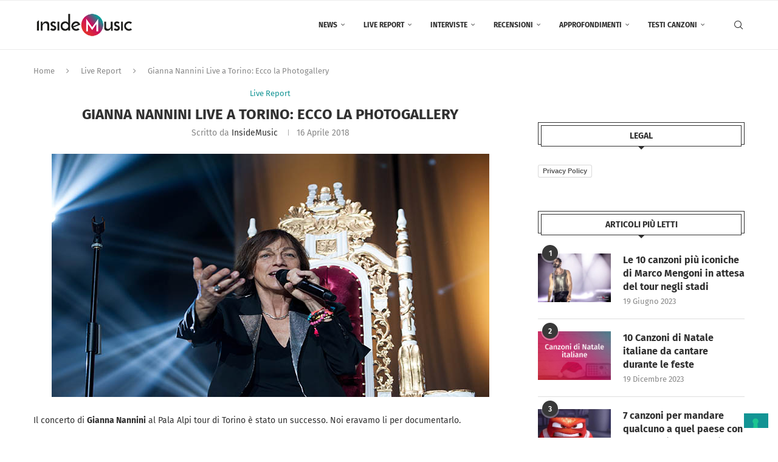

--- FILE ---
content_type: text/html; charset=UTF-8
request_url: https://www.insidemusic.it/gianna-nannini-live-a-torino-ecco-la-photogallery/
body_size: 34203
content:
<!DOCTYPE html>
<html lang="it-IT">
<head>
    <meta charset="UTF-8">
    <meta http-equiv="X-UA-Compatible" content="IE=edge">
    <meta name="viewport" content="width=device-width, initial-scale=1">
    <link rel="profile" href="http://gmpg.org/xfn/11"/>
	        <link rel="shortcut icon" href="http://www.insidemusic.it/wp-content/uploads/2021/06/IM_Logo.png"
              type="image/x-icon"/>
        <link rel="apple-touch-icon" sizes="180x180" href="http://www.insidemusic.it/wp-content/uploads/2021/06/IM_Logo.png">
	    <link rel="alternate" type="application/rss+xml" title="Inside Music RSS Feed"
          href="https://www.insidemusic.it/feed/"/>
    <link rel="alternate" type="application/atom+xml" title="Inside Music Atom Feed"
          href="https://www.insidemusic.it/feed/atom/"/>
    <link rel="pingback" href="https://www.insidemusic.it/xmlrpc.php"/>
    <!--[if lt IE 9]>
	<script src="https://www.insidemusic.it/wp-content/themes/soledad/js/html5.js"></script>
	<![endif]-->
	<!-- Manifest added by SuperPWA - Progressive Web Apps Plugin For WordPress -->
<link rel="manifest" href="/superpwa-manifest.json">
<meta name="theme-color" content="#ffffff">
<meta name="mobile-web-app-capable" content="yes">
<meta name="apple-touch-fullscreen" content="yes">
<meta name="apple-mobile-web-app-title" content="Inside Music">
<meta name="application-name" content="Inside Music">
<meta name="apple-mobile-web-app-capable" content="yes">
<meta name="apple-mobile-web-app-status-bar-style" content="default">
<link rel="apple-touch-icon"  href="https://www.insidemusic.it/wp-content/uploads/2021/06/IM_Logo.png">
<link rel="apple-touch-icon" sizes="192x192" href="https://www.insidemusic.it/wp-content/uploads/2021/06/IM_Logo.png">
<link rel="apple-touch-startup-image" media="screen and (device-width: 320px) and (device-height: 568px) and (-webkit-device-pixel-ratio: 2) and (orientation: landscape)" href="https://www.insidemusic.it/wp-content/uploads/superpwa-splashIcons/super_splash_screens/icon_1136x640.png"/>
<link rel="apple-touch-startup-image" media="screen and (device-width: 320px) and (device-height: 568px) and (-webkit-device-pixel-ratio: 2) and (orientation: portrait)" href="https://www.insidemusic.it/wp-content/uploads/superpwa-splashIcons/super_splash_screens/icon_640x1136.png"/>
<link rel="apple-touch-startup-image" media="screen and (device-width: 414px) and (device-height: 896px) and (-webkit-device-pixel-ratio: 3) and (orientation: landscape)" href="https://www.insidemusic.it/wp-content/uploads/superpwa-splashIcons/super_splash_screens/icon_2688x1242.png"/>
<link rel="apple-touch-startup-image" media="screen and (device-width: 414px) and (device-height: 896px) and (-webkit-device-pixel-ratio: 2) and (orientation: landscape)" href="https://www.insidemusic.it/wp-content/uploads/superpwa-splashIcons/super_splash_screens/icon_1792x828.png"/>
<link rel="apple-touch-startup-image" media="screen and (device-width: 375px) and (device-height: 812px) and (-webkit-device-pixel-ratio: 3) and (orientation: portrait)" href="https://www.insidemusic.it/wp-content/uploads/superpwa-splashIcons/super_splash_screens/icon_1125x2436.png"/>
<link rel="apple-touch-startup-image" media="screen and (device-width: 414px) and (device-height: 896px) and (-webkit-device-pixel-ratio: 2) and (orientation: portrait)" href="https://www.insidemusic.it/wp-content/uploads/superpwa-splashIcons/super_splash_screens/icon_828x1792.png"/>
<link rel="apple-touch-startup-image" media="screen and (device-width: 375px) and (device-height: 812px) and (-webkit-device-pixel-ratio: 3) and (orientation: landscape)" href="https://www.insidemusic.it/wp-content/uploads/superpwa-splashIcons/super_splash_screens/icon_2436x1125.png"/>
<link rel="apple-touch-startup-image" media="screen and (device-width: 414px) and (device-height: 736px) and (-webkit-device-pixel-ratio: 3) and (orientation: portrait)" href="https://www.insidemusic.it/wp-content/uploads/superpwa-splashIcons/super_splash_screens/icon_1242x2208.png"/>
<link rel="apple-touch-startup-image" media="screen and (device-width: 414px) and (device-height: 736px) and (-webkit-device-pixel-ratio: 3) and (orientation: landscape)" href="https://www.insidemusic.it/wp-content/uploads/superpwa-splashIcons/super_splash_screens/icon_2208x1242.png"/>
<link rel="apple-touch-startup-image" media="screen and (device-width: 375px) and (device-height: 667px) and (-webkit-device-pixel-ratio: 2) and (orientation: landscape)" href="https://www.insidemusic.it/wp-content/uploads/superpwa-splashIcons/super_splash_screens/icon_1334x750.png"/>
<link rel="apple-touch-startup-image" media="screen and (device-width: 375px) and (device-height: 667px) and (-webkit-device-pixel-ratio: 2) and (orientation: portrait)" href="https://www.insidemusic.it/wp-content/uploads/superpwa-splashIcons/super_splash_screens/icon_750x1334.png"/>
<link rel="apple-touch-startup-image" media="screen and (device-width: 1024px) and (device-height: 1366px) and (-webkit-device-pixel-ratio: 2) and (orientation: landscape)" href="https://www.insidemusic.it/wp-content/uploads/superpwa-splashIcons/super_splash_screens/icon_2732x2048.png"/>
<link rel="apple-touch-startup-image" media="screen and (device-width: 1024px) and (device-height: 1366px) and (-webkit-device-pixel-ratio: 2) and (orientation: portrait)" href="https://www.insidemusic.it/wp-content/uploads/superpwa-splashIcons/super_splash_screens/icon_2048x2732.png"/>
<link rel="apple-touch-startup-image" media="screen and (device-width: 834px) and (device-height: 1194px) and (-webkit-device-pixel-ratio: 2) and (orientation: landscape)" href="https://www.insidemusic.it/wp-content/uploads/superpwa-splashIcons/super_splash_screens/icon_2388x1668.png"/>
<link rel="apple-touch-startup-image" media="screen and (device-width: 834px) and (device-height: 1194px) and (-webkit-device-pixel-ratio: 2) and (orientation: portrait)" href="https://www.insidemusic.it/wp-content/uploads/superpwa-splashIcons/super_splash_screens/icon_1668x2388.png"/>
<link rel="apple-touch-startup-image" media="screen and (device-width: 834px) and (device-height: 1112px) and (-webkit-device-pixel-ratio: 2) and (orientation: landscape)" href="https://www.insidemusic.it/wp-content/uploads/superpwa-splashIcons/super_splash_screens/icon_2224x1668.png"/>
<link rel="apple-touch-startup-image" media="screen and (device-width: 414px) and (device-height: 896px) and (-webkit-device-pixel-ratio: 3) and (orientation: portrait)" href="https://www.insidemusic.it/wp-content/uploads/superpwa-splashIcons/super_splash_screens/icon_1242x2688.png"/>
<link rel="apple-touch-startup-image" media="screen and (device-width: 834px) and (device-height: 1112px) and (-webkit-device-pixel-ratio: 2) and (orientation: portrait)" href="https://www.insidemusic.it/wp-content/uploads/superpwa-splashIcons/super_splash_screens/icon_1668x2224.png"/>
<link rel="apple-touch-startup-image" media="screen and (device-width: 768px) and (device-height: 1024px) and (-webkit-device-pixel-ratio: 2) and (orientation: portrait)" href="https://www.insidemusic.it/wp-content/uploads/superpwa-splashIcons/super_splash_screens/icon_1536x2048.png"/>
<link rel="apple-touch-startup-image" media="screen and (device-width: 768px) and (device-height: 1024px) and (-webkit-device-pixel-ratio: 2) and (orientation: landscape)" href="https://www.insidemusic.it/wp-content/uploads/superpwa-splashIcons/super_splash_screens/icon_2048x1536.png"/>
<!-- / SuperPWA.com -->
<link rel='preconnect' href='https://fonts.googleapis.com' />
<link rel='preconnect' href='https://fonts.gstatic.com' />
<meta http-equiv='x-dns-prefetch-control' content='on'>
<link rel='dns-prefetch' href='//fonts.googleapis.com' />
<link rel='dns-prefetch' href='//fonts.gstatic.com' />
<link rel='dns-prefetch' href='//s.gravatar.com' />
<link rel='dns-prefetch' href='//www.google-analytics.com' />
		<style>.elementor-add-section-area-button.penci-library-modal-btn:hover, .penci-library-modal-btn:hover{background: #6eb48c;opacity: 0.7}.elementor-add-section-area-button.penci-library-modal-btn, .penci-library-modal-btn {margin-left: 5px;background: #6eb48c;vertical-align: top;font-size: 0 !important;}.penci-library-modal-btn:before {content: '';width: 16px;height: 16px;background-image: url('https://www.insidemusic.it/wp-content/themes/soledad/images/penci-icon.png');background-position: center;background-size: contain;background-repeat: no-repeat;}#penci-library-modal .penci-elementor-template-library-template-name {text-align: right;flex: 1 0 0%;}</style>
	<meta name='robots' content='index, follow, max-image-preview:large, max-snippet:-1, max-video-preview:-1' />

	<!-- This site is optimized with the Yoast SEO plugin v26.7 - https://yoast.com/wordpress/plugins/seo/ -->
	<title>Gianna Nannini Live a Torino: Ecco la Photogallery - Inside Music</title>
	<link rel="canonical" href="https://www.insidemusic.it/gianna-nannini-live-a-torino-ecco-la-photogallery/" />
	<meta property="og:locale" content="it_IT" />
	<meta property="og:type" content="article" />
	<meta property="og:title" content="Gianna Nannini Live a Torino: Ecco la Photogallery - Inside Music" />
	<meta property="og:description" content="Il concerto di Gianna Nannini al Pala Alpi tour di Torino è stato un successo. Noi eravamo li per documentarlo. Ecco a voi la photogallery della serata, a cura di&hellip;" />
	<meta property="og:url" content="https://www.insidemusic.it/gianna-nannini-live-a-torino-ecco-la-photogallery/" />
	<meta property="og:site_name" content="Inside Music" />
	<meta property="article:publisher" content="https://www.facebook.com/InsideMusic.it/" />
	<meta property="article:published_time" content="2018-04-16T12:12:37+00:00" />
	<meta property="article:modified_time" content="2018-09-09T13:22:46+00:00" />
	<meta property="og:image" content="https://www.insidemusic.it/wp-content/uploads/2018/04/copertina.jpg" />
	<meta property="og:image:width" content="720" />
	<meta property="og:image:height" content="400" />
	<meta property="og:image:type" content="image/jpeg" />
	<meta name="author" content="InsideMusic" />
	<meta name="twitter:card" content="summary_large_image" />
	<meta name="twitter:label1" content="Scritto da" />
	<meta name="twitter:data1" content="InsideMusic" />
	<script type="application/ld+json" class="yoast-schema-graph">{"@context":"https://schema.org","@graph":[{"@type":"Article","@id":"https://www.insidemusic.it/gianna-nannini-live-a-torino-ecco-la-photogallery/#article","isPartOf":{"@id":"https://www.insidemusic.it/gianna-nannini-live-a-torino-ecco-la-photogallery/"},"author":{"name":"InsideMusic","@id":"https://www.insidemusic.it/#/schema/person/d017c7d3c844799c0ab6a377cb4ca68f"},"headline":"Gianna Nannini Live a Torino: Ecco la Photogallery","datePublished":"2018-04-16T12:12:37+00:00","dateModified":"2018-09-09T13:22:46+00:00","mainEntityOfPage":{"@id":"https://www.insidemusic.it/gianna-nannini-live-a-torino-ecco-la-photogallery/"},"wordCount":66,"commentCount":0,"image":{"@id":"https://www.insidemusic.it/gianna-nannini-live-a-torino-ecco-la-photogallery/#primaryimage"},"thumbnailUrl":"https://www.insidemusic.it/wp-content/uploads/2018/04/copertina.jpg","keywords":["14 APRILE","2018","Gianna Nannini","live","Palaalpi tour","photogallery","Torino"],"articleSection":["Live Report"],"inLanguage":"it-IT"},{"@type":"WebPage","@id":"https://www.insidemusic.it/gianna-nannini-live-a-torino-ecco-la-photogallery/","url":"https://www.insidemusic.it/gianna-nannini-live-a-torino-ecco-la-photogallery/","name":"Gianna Nannini Live a Torino: Ecco la Photogallery - Inside Music","isPartOf":{"@id":"https://www.insidemusic.it/#website"},"primaryImageOfPage":{"@id":"https://www.insidemusic.it/gianna-nannini-live-a-torino-ecco-la-photogallery/#primaryimage"},"image":{"@id":"https://www.insidemusic.it/gianna-nannini-live-a-torino-ecco-la-photogallery/#primaryimage"},"thumbnailUrl":"https://www.insidemusic.it/wp-content/uploads/2018/04/copertina.jpg","datePublished":"2018-04-16T12:12:37+00:00","dateModified":"2018-09-09T13:22:46+00:00","author":{"@id":"https://www.insidemusic.it/#/schema/person/d017c7d3c844799c0ab6a377cb4ca68f"},"breadcrumb":{"@id":"https://www.insidemusic.it/gianna-nannini-live-a-torino-ecco-la-photogallery/#breadcrumb"},"inLanguage":"it-IT","potentialAction":[{"@type":"ReadAction","target":["https://www.insidemusic.it/gianna-nannini-live-a-torino-ecco-la-photogallery/"]}]},{"@type":"ImageObject","inLanguage":"it-IT","@id":"https://www.insidemusic.it/gianna-nannini-live-a-torino-ecco-la-photogallery/#primaryimage","url":"https://www.insidemusic.it/wp-content/uploads/2018/04/copertina.jpg","contentUrl":"https://www.insidemusic.it/wp-content/uploads/2018/04/copertina.jpg","width":720,"height":400},{"@type":"BreadcrumbList","@id":"https://www.insidemusic.it/gianna-nannini-live-a-torino-ecco-la-photogallery/#breadcrumb","itemListElement":[{"@type":"ListItem","position":1,"name":"Home","item":"https://www.insidemusic.it/"},{"@type":"ListItem","position":2,"name":"Gianna Nannini Live a Torino: Ecco la Photogallery"}]},{"@type":"WebSite","@id":"https://www.insidemusic.it/#website","url":"https://www.insidemusic.it/","name":"Inside Music","description":"Nel cuore della musica","potentialAction":[{"@type":"SearchAction","target":{"@type":"EntryPoint","urlTemplate":"https://www.insidemusic.it/?s={search_term_string}"},"query-input":{"@type":"PropertyValueSpecification","valueRequired":true,"valueName":"search_term_string"}}],"inLanguage":"it-IT"},{"@type":"Person","@id":"https://www.insidemusic.it/#/schema/person/d017c7d3c844799c0ab6a377cb4ca68f","name":"InsideMusic","image":{"@type":"ImageObject","inLanguage":"it-IT","@id":"https://www.insidemusic.it/#/schema/person/image/","url":"https://secure.gravatar.com/avatar/637d08f69dd64895c320c1c474d981f780c3de0b1de491c8670a25fe82548f86?s=96&d=mm&r=g","contentUrl":"https://secure.gravatar.com/avatar/637d08f69dd64895c320c1c474d981f780c3de0b1de491c8670a25fe82548f86?s=96&d=mm&r=g","caption":"InsideMusic"},"description":"Inside Music è una webzine italiana indipendente nata nel 2017 e dedicata alla musica, che offre notizie aggiornate, live report, interviste esclusive, recensioni di album e approfondimenti. La piattaforma si rivolge agli appassionati di musica, proponendo contenuti dettagliati e di qualità su artisti, concerti e novità del panorama musicale nazionale e internazionale. Visita Inside Music per rimanere sempre aggiornato sulle ultime tendenze e scoperte musicali.","url":"https://www.insidemusic.it/author/admin/"}]}</script>
	<!-- / Yoast SEO plugin. -->


<link rel='dns-prefetch' href='//cdn.iubenda.com' />
<link rel='dns-prefetch' href='//fonts.googleapis.com' />
<link rel='dns-prefetch' href='//fonts.bunny.net' />
<link rel="alternate" type="application/rss+xml" title="Inside Music &raquo; Feed" href="https://www.insidemusic.it/feed/" />
<link rel="alternate" title="oEmbed (JSON)" type="application/json+oembed" href="https://www.insidemusic.it/wp-json/oembed/1.0/embed?url=https%3A%2F%2Fwww.insidemusic.it%2Fgianna-nannini-live-a-torino-ecco-la-photogallery%2F" />
<link rel="alternate" title="oEmbed (XML)" type="text/xml+oembed" href="https://www.insidemusic.it/wp-json/oembed/1.0/embed?url=https%3A%2F%2Fwww.insidemusic.it%2Fgianna-nannini-live-a-torino-ecco-la-photogallery%2F&#038;format=xml" />
		<!-- This site uses the Google Analytics by MonsterInsights plugin v9.11.1 - Using Analytics tracking - https://www.monsterinsights.com/ -->
							<script src="//www.googletagmanager.com/gtag/js?id=G-7K0PE94SLF"  data-cfasync="false" data-wpfc-render="false" type="text/javascript" async></script>
			<script data-cfasync="false" data-wpfc-render="false" type="text/javascript">
				var mi_version = '9.11.1';
				var mi_track_user = true;
				var mi_no_track_reason = '';
								var MonsterInsightsDefaultLocations = {"page_location":"https:\/\/www.insidemusic.it\/gianna-nannini-live-a-torino-ecco-la-photogallery\/"};
								if ( typeof MonsterInsightsPrivacyGuardFilter === 'function' ) {
					var MonsterInsightsLocations = (typeof MonsterInsightsExcludeQuery === 'object') ? MonsterInsightsPrivacyGuardFilter( MonsterInsightsExcludeQuery ) : MonsterInsightsPrivacyGuardFilter( MonsterInsightsDefaultLocations );
				} else {
					var MonsterInsightsLocations = (typeof MonsterInsightsExcludeQuery === 'object') ? MonsterInsightsExcludeQuery : MonsterInsightsDefaultLocations;
				}

								var disableStrs = [
										'ga-disable-G-7K0PE94SLF',
									];

				/* Function to detect opted out users */
				function __gtagTrackerIsOptedOut() {
					for (var index = 0; index < disableStrs.length; index++) {
						if (document.cookie.indexOf(disableStrs[index] + '=true') > -1) {
							return true;
						}
					}

					return false;
				}

				/* Disable tracking if the opt-out cookie exists. */
				if (__gtagTrackerIsOptedOut()) {
					for (var index = 0; index < disableStrs.length; index++) {
						window[disableStrs[index]] = true;
					}
				}

				/* Opt-out function */
				function __gtagTrackerOptout() {
					for (var index = 0; index < disableStrs.length; index++) {
						document.cookie = disableStrs[index] + '=true; expires=Thu, 31 Dec 2099 23:59:59 UTC; path=/';
						window[disableStrs[index]] = true;
					}
				}

				if ('undefined' === typeof gaOptout) {
					function gaOptout() {
						__gtagTrackerOptout();
					}
				}
								window.dataLayer = window.dataLayer || [];

				window.MonsterInsightsDualTracker = {
					helpers: {},
					trackers: {},
				};
				if (mi_track_user) {
					function __gtagDataLayer() {
						dataLayer.push(arguments);
					}

					function __gtagTracker(type, name, parameters) {
						if (!parameters) {
							parameters = {};
						}

						if (parameters.send_to) {
							__gtagDataLayer.apply(null, arguments);
							return;
						}

						if (type === 'event') {
														parameters.send_to = monsterinsights_frontend.v4_id;
							var hookName = name;
							if (typeof parameters['event_category'] !== 'undefined') {
								hookName = parameters['event_category'] + ':' + name;
							}

							if (typeof MonsterInsightsDualTracker.trackers[hookName] !== 'undefined') {
								MonsterInsightsDualTracker.trackers[hookName](parameters);
							} else {
								__gtagDataLayer('event', name, parameters);
							}
							
						} else {
							__gtagDataLayer.apply(null, arguments);
						}
					}

					__gtagTracker('js', new Date());
					__gtagTracker('set', {
						'developer_id.dZGIzZG': true,
											});
					if ( MonsterInsightsLocations.page_location ) {
						__gtagTracker('set', MonsterInsightsLocations);
					}
										__gtagTracker('config', 'G-7K0PE94SLF', {"forceSSL":"true"} );
										window.gtag = __gtagTracker;										(function () {
						/* https://developers.google.com/analytics/devguides/collection/analyticsjs/ */
						/* ga and __gaTracker compatibility shim. */
						var noopfn = function () {
							return null;
						};
						var newtracker = function () {
							return new Tracker();
						};
						var Tracker = function () {
							return null;
						};
						var p = Tracker.prototype;
						p.get = noopfn;
						p.set = noopfn;
						p.send = function () {
							var args = Array.prototype.slice.call(arguments);
							args.unshift('send');
							__gaTracker.apply(null, args);
						};
						var __gaTracker = function () {
							var len = arguments.length;
							if (len === 0) {
								return;
							}
							var f = arguments[len - 1];
							if (typeof f !== 'object' || f === null || typeof f.hitCallback !== 'function') {
								if ('send' === arguments[0]) {
									var hitConverted, hitObject = false, action;
									if ('event' === arguments[1]) {
										if ('undefined' !== typeof arguments[3]) {
											hitObject = {
												'eventAction': arguments[3],
												'eventCategory': arguments[2],
												'eventLabel': arguments[4],
												'value': arguments[5] ? arguments[5] : 1,
											}
										}
									}
									if ('pageview' === arguments[1]) {
										if ('undefined' !== typeof arguments[2]) {
											hitObject = {
												'eventAction': 'page_view',
												'page_path': arguments[2],
											}
										}
									}
									if (typeof arguments[2] === 'object') {
										hitObject = arguments[2];
									}
									if (typeof arguments[5] === 'object') {
										Object.assign(hitObject, arguments[5]);
									}
									if ('undefined' !== typeof arguments[1].hitType) {
										hitObject = arguments[1];
										if ('pageview' === hitObject.hitType) {
											hitObject.eventAction = 'page_view';
										}
									}
									if (hitObject) {
										action = 'timing' === arguments[1].hitType ? 'timing_complete' : hitObject.eventAction;
										hitConverted = mapArgs(hitObject);
										__gtagTracker('event', action, hitConverted);
									}
								}
								return;
							}

							function mapArgs(args) {
								var arg, hit = {};
								var gaMap = {
									'eventCategory': 'event_category',
									'eventAction': 'event_action',
									'eventLabel': 'event_label',
									'eventValue': 'event_value',
									'nonInteraction': 'non_interaction',
									'timingCategory': 'event_category',
									'timingVar': 'name',
									'timingValue': 'value',
									'timingLabel': 'event_label',
									'page': 'page_path',
									'location': 'page_location',
									'title': 'page_title',
									'referrer' : 'page_referrer',
								};
								for (arg in args) {
																		if (!(!args.hasOwnProperty(arg) || !gaMap.hasOwnProperty(arg))) {
										hit[gaMap[arg]] = args[arg];
									} else {
										hit[arg] = args[arg];
									}
								}
								return hit;
							}

							try {
								f.hitCallback();
							} catch (ex) {
							}
						};
						__gaTracker.create = newtracker;
						__gaTracker.getByName = newtracker;
						__gaTracker.getAll = function () {
							return [];
						};
						__gaTracker.remove = noopfn;
						__gaTracker.loaded = true;
						window['__gaTracker'] = __gaTracker;
					})();
									} else {
										console.log("");
					(function () {
						function __gtagTracker() {
							return null;
						}

						window['__gtagTracker'] = __gtagTracker;
						window['gtag'] = __gtagTracker;
					})();
									}
			</script>
							<!-- / Google Analytics by MonsterInsights -->
		<style id='wp-img-auto-sizes-contain-inline-css' type='text/css'>
img:is([sizes=auto i],[sizes^="auto," i]){contain-intrinsic-size:3000px 1500px}
/*# sourceURL=wp-img-auto-sizes-contain-inline-css */
</style>
<link rel='stylesheet' id='wp-block-library-css' href='https://www.insidemusic.it/wp-includes/css/dist/block-library/style.min.css?ver=6.9' type='text/css' media='all' />
<style id='wp-block-library-theme-inline-css' type='text/css'>
.wp-block-audio :where(figcaption){color:#555;font-size:13px;text-align:center}.is-dark-theme .wp-block-audio :where(figcaption){color:#ffffffa6}.wp-block-audio{margin:0 0 1em}.wp-block-code{border:1px solid #ccc;border-radius:4px;font-family:Menlo,Consolas,monaco,monospace;padding:.8em 1em}.wp-block-embed :where(figcaption){color:#555;font-size:13px;text-align:center}.is-dark-theme .wp-block-embed :where(figcaption){color:#ffffffa6}.wp-block-embed{margin:0 0 1em}.blocks-gallery-caption{color:#555;font-size:13px;text-align:center}.is-dark-theme .blocks-gallery-caption{color:#ffffffa6}:root :where(.wp-block-image figcaption){color:#555;font-size:13px;text-align:center}.is-dark-theme :root :where(.wp-block-image figcaption){color:#ffffffa6}.wp-block-image{margin:0 0 1em}.wp-block-pullquote{border-bottom:4px solid;border-top:4px solid;color:currentColor;margin-bottom:1.75em}.wp-block-pullquote :where(cite),.wp-block-pullquote :where(footer),.wp-block-pullquote__citation{color:currentColor;font-size:.8125em;font-style:normal;text-transform:uppercase}.wp-block-quote{border-left:.25em solid;margin:0 0 1.75em;padding-left:1em}.wp-block-quote cite,.wp-block-quote footer{color:currentColor;font-size:.8125em;font-style:normal;position:relative}.wp-block-quote:where(.has-text-align-right){border-left:none;border-right:.25em solid;padding-left:0;padding-right:1em}.wp-block-quote:where(.has-text-align-center){border:none;padding-left:0}.wp-block-quote.is-large,.wp-block-quote.is-style-large,.wp-block-quote:where(.is-style-plain){border:none}.wp-block-search .wp-block-search__label{font-weight:700}.wp-block-search__button{border:1px solid #ccc;padding:.375em .625em}:where(.wp-block-group.has-background){padding:1.25em 2.375em}.wp-block-separator.has-css-opacity{opacity:.4}.wp-block-separator{border:none;border-bottom:2px solid;margin-left:auto;margin-right:auto}.wp-block-separator.has-alpha-channel-opacity{opacity:1}.wp-block-separator:not(.is-style-wide):not(.is-style-dots){width:100px}.wp-block-separator.has-background:not(.is-style-dots){border-bottom:none;height:1px}.wp-block-separator.has-background:not(.is-style-wide):not(.is-style-dots){height:2px}.wp-block-table{margin:0 0 1em}.wp-block-table td,.wp-block-table th{word-break:normal}.wp-block-table :where(figcaption){color:#555;font-size:13px;text-align:center}.is-dark-theme .wp-block-table :where(figcaption){color:#ffffffa6}.wp-block-video :where(figcaption){color:#555;font-size:13px;text-align:center}.is-dark-theme .wp-block-video :where(figcaption){color:#ffffffa6}.wp-block-video{margin:0 0 1em}:root :where(.wp-block-template-part.has-background){margin-bottom:0;margin-top:0;padding:1.25em 2.375em}
/*# sourceURL=/wp-includes/css/dist/block-library/theme.min.css */
</style>
<style id='classic-theme-styles-inline-css' type='text/css'>
/*! This file is auto-generated */
.wp-block-button__link{color:#fff;background-color:#32373c;border-radius:9999px;box-shadow:none;text-decoration:none;padding:calc(.667em + 2px) calc(1.333em + 2px);font-size:1.125em}.wp-block-file__button{background:#32373c;color:#fff;text-decoration:none}
/*# sourceURL=/wp-includes/css/classic-themes.min.css */
</style>
<style id='create-block-soledad-style-inline-css' type='text/css'>
.pchead-e-block {
    --pcborder-cl: #dedede;
    --pcaccent-cl: #6eb48c;
}
.heading1-style-1 > h1,
.heading2-style-1 > h2,
.heading3-style-1 > h3,
.heading4-style-1 > h4,
.heading5-style-1 > h5,
.heading1-style-2 > h1,
.heading2-style-2 > h2,
.heading3-style-2 > h3,
.heading4-style-2 > h4,
.heading5-style-2 > h5 {
    padding-bottom: 8px;
    border-bottom: 1px solid var(--pcborder-cl);
    overflow: hidden;
}
.heading1-style-2 > h1,
.heading2-style-2 > h2,
.heading3-style-2 > h3,
.heading4-style-2 > h4,
.heading5-style-2 > h5 {
    border-bottom-width: 0;
    position: relative;
}
.heading1-style-2 > h1:before,
.heading2-style-2 > h2:before,
.heading3-style-2 > h3:before,
.heading4-style-2 > h4:before,
.heading5-style-2 > h5:before {
    content: '';
    width: 50px;
    height: 2px;
    bottom: 0;
    left: 0;
    z-index: 2;
    background: var(--pcaccent-cl);
    position: absolute;
}
.heading1-style-2 > h1:after,
.heading2-style-2 > h2:after,
.heading3-style-2 > h3:after,
.heading4-style-2 > h4:after,
.heading5-style-2 > h5:after {
    content: '';
    width: 100%;
    height: 2px;
    bottom: 0;
    left: 20px;
    z-index: 1;
    background: var(--pcborder-cl);
    position: absolute;
}
.heading1-style-3 > h1,
.heading2-style-3 > h2,
.heading3-style-3 > h3,
.heading4-style-3 > h4,
.heading5-style-3 > h5,
.heading1-style-4 > h1,
.heading2-style-4 > h2,
.heading3-style-4 > h3,
.heading4-style-4 > h4,
.heading5-style-4 > h5 {
    position: relative;
    padding-left: 20px;
}
.heading1-style-3 > h1:before,
.heading2-style-3 > h2:before,
.heading3-style-3 > h3:before,
.heading4-style-3 > h4:before,
.heading5-style-3 > h5:before,
.heading1-style-4 > h1:before,
.heading2-style-4 > h2:before,
.heading3-style-4 > h3:before,
.heading4-style-4 > h4:before,
.heading5-style-4 > h5:before {
    width: 10px;
    height: 100%;
    content: '';
    position: absolute;
    top: 0;
    left: 0;
    bottom: 0;
    background: var(--pcaccent-cl);
}
.heading1-style-4 > h1,
.heading2-style-4 > h2,
.heading3-style-4 > h3,
.heading4-style-4 > h4,
.heading5-style-4 > h5 {
    padding: 10px 20px;
    background: #f1f1f1;
}
.heading1-style-5 > h1,
.heading2-style-5 > h2,
.heading3-style-5 > h3,
.heading4-style-5 > h4,
.heading5-style-5 > h5 {
    position: relative;
    z-index: 1;
}
.heading1-style-5 > h1:before,
.heading2-style-5 > h2:before,
.heading3-style-5 > h3:before,
.heading4-style-5 > h4:before,
.heading5-style-5 > h5:before {
    content: "";
    position: absolute;
    left: 0;
    bottom: 0;
    width: 200px;
    height: 50%;
    transform: skew(-25deg) translateX(0);
    background: var(--pcaccent-cl);
    z-index: -1;
    opacity: 0.4;
}
.heading1-style-6 > h1,
.heading2-style-6 > h2,
.heading3-style-6 > h3,
.heading4-style-6 > h4,
.heading5-style-6 > h5 {
    text-decoration: underline;
    text-underline-offset: 2px;
    text-decoration-thickness: 4px;
    text-decoration-color: var(--pcaccent-cl);
}
/*# sourceURL=https://www.insidemusic.it/wp-content/themes/soledad/inc/block/heading-styles/build/style.css */
</style>
<style id='global-styles-inline-css' type='text/css'>
:root{--wp--preset--aspect-ratio--square: 1;--wp--preset--aspect-ratio--4-3: 4/3;--wp--preset--aspect-ratio--3-4: 3/4;--wp--preset--aspect-ratio--3-2: 3/2;--wp--preset--aspect-ratio--2-3: 2/3;--wp--preset--aspect-ratio--16-9: 16/9;--wp--preset--aspect-ratio--9-16: 9/16;--wp--preset--color--black: #000000;--wp--preset--color--cyan-bluish-gray: #abb8c3;--wp--preset--color--white: #ffffff;--wp--preset--color--pale-pink: #f78da7;--wp--preset--color--vivid-red: #cf2e2e;--wp--preset--color--luminous-vivid-orange: #ff6900;--wp--preset--color--luminous-vivid-amber: #fcb900;--wp--preset--color--light-green-cyan: #7bdcb5;--wp--preset--color--vivid-green-cyan: #00d084;--wp--preset--color--pale-cyan-blue: #8ed1fc;--wp--preset--color--vivid-cyan-blue: #0693e3;--wp--preset--color--vivid-purple: #9b51e0;--wp--preset--gradient--vivid-cyan-blue-to-vivid-purple: linear-gradient(135deg,rgb(6,147,227) 0%,rgb(155,81,224) 100%);--wp--preset--gradient--light-green-cyan-to-vivid-green-cyan: linear-gradient(135deg,rgb(122,220,180) 0%,rgb(0,208,130) 100%);--wp--preset--gradient--luminous-vivid-amber-to-luminous-vivid-orange: linear-gradient(135deg,rgb(252,185,0) 0%,rgb(255,105,0) 100%);--wp--preset--gradient--luminous-vivid-orange-to-vivid-red: linear-gradient(135deg,rgb(255,105,0) 0%,rgb(207,46,46) 100%);--wp--preset--gradient--very-light-gray-to-cyan-bluish-gray: linear-gradient(135deg,rgb(238,238,238) 0%,rgb(169,184,195) 100%);--wp--preset--gradient--cool-to-warm-spectrum: linear-gradient(135deg,rgb(74,234,220) 0%,rgb(151,120,209) 20%,rgb(207,42,186) 40%,rgb(238,44,130) 60%,rgb(251,105,98) 80%,rgb(254,248,76) 100%);--wp--preset--gradient--blush-light-purple: linear-gradient(135deg,rgb(255,206,236) 0%,rgb(152,150,240) 100%);--wp--preset--gradient--blush-bordeaux: linear-gradient(135deg,rgb(254,205,165) 0%,rgb(254,45,45) 50%,rgb(107,0,62) 100%);--wp--preset--gradient--luminous-dusk: linear-gradient(135deg,rgb(255,203,112) 0%,rgb(199,81,192) 50%,rgb(65,88,208) 100%);--wp--preset--gradient--pale-ocean: linear-gradient(135deg,rgb(255,245,203) 0%,rgb(182,227,212) 50%,rgb(51,167,181) 100%);--wp--preset--gradient--electric-grass: linear-gradient(135deg,rgb(202,248,128) 0%,rgb(113,206,126) 100%);--wp--preset--gradient--midnight: linear-gradient(135deg,rgb(2,3,129) 0%,rgb(40,116,252) 100%);--wp--preset--font-size--small: 12px;--wp--preset--font-size--medium: 20px;--wp--preset--font-size--large: 32px;--wp--preset--font-size--x-large: 42px;--wp--preset--font-size--normal: 14px;--wp--preset--font-size--huge: 42px;--wp--preset--spacing--20: 0.44rem;--wp--preset--spacing--30: 0.67rem;--wp--preset--spacing--40: 1rem;--wp--preset--spacing--50: 1.5rem;--wp--preset--spacing--60: 2.25rem;--wp--preset--spacing--70: 3.38rem;--wp--preset--spacing--80: 5.06rem;--wp--preset--shadow--natural: 6px 6px 9px rgba(0, 0, 0, 0.2);--wp--preset--shadow--deep: 12px 12px 50px rgba(0, 0, 0, 0.4);--wp--preset--shadow--sharp: 6px 6px 0px rgba(0, 0, 0, 0.2);--wp--preset--shadow--outlined: 6px 6px 0px -3px rgb(255, 255, 255), 6px 6px rgb(0, 0, 0);--wp--preset--shadow--crisp: 6px 6px 0px rgb(0, 0, 0);}:where(.is-layout-flex){gap: 0.5em;}:where(.is-layout-grid){gap: 0.5em;}body .is-layout-flex{display: flex;}.is-layout-flex{flex-wrap: wrap;align-items: center;}.is-layout-flex > :is(*, div){margin: 0;}body .is-layout-grid{display: grid;}.is-layout-grid > :is(*, div){margin: 0;}:where(.wp-block-columns.is-layout-flex){gap: 2em;}:where(.wp-block-columns.is-layout-grid){gap: 2em;}:where(.wp-block-post-template.is-layout-flex){gap: 1.25em;}:where(.wp-block-post-template.is-layout-grid){gap: 1.25em;}.has-black-color{color: var(--wp--preset--color--black) !important;}.has-cyan-bluish-gray-color{color: var(--wp--preset--color--cyan-bluish-gray) !important;}.has-white-color{color: var(--wp--preset--color--white) !important;}.has-pale-pink-color{color: var(--wp--preset--color--pale-pink) !important;}.has-vivid-red-color{color: var(--wp--preset--color--vivid-red) !important;}.has-luminous-vivid-orange-color{color: var(--wp--preset--color--luminous-vivid-orange) !important;}.has-luminous-vivid-amber-color{color: var(--wp--preset--color--luminous-vivid-amber) !important;}.has-light-green-cyan-color{color: var(--wp--preset--color--light-green-cyan) !important;}.has-vivid-green-cyan-color{color: var(--wp--preset--color--vivid-green-cyan) !important;}.has-pale-cyan-blue-color{color: var(--wp--preset--color--pale-cyan-blue) !important;}.has-vivid-cyan-blue-color{color: var(--wp--preset--color--vivid-cyan-blue) !important;}.has-vivid-purple-color{color: var(--wp--preset--color--vivid-purple) !important;}.has-black-background-color{background-color: var(--wp--preset--color--black) !important;}.has-cyan-bluish-gray-background-color{background-color: var(--wp--preset--color--cyan-bluish-gray) !important;}.has-white-background-color{background-color: var(--wp--preset--color--white) !important;}.has-pale-pink-background-color{background-color: var(--wp--preset--color--pale-pink) !important;}.has-vivid-red-background-color{background-color: var(--wp--preset--color--vivid-red) !important;}.has-luminous-vivid-orange-background-color{background-color: var(--wp--preset--color--luminous-vivid-orange) !important;}.has-luminous-vivid-amber-background-color{background-color: var(--wp--preset--color--luminous-vivid-amber) !important;}.has-light-green-cyan-background-color{background-color: var(--wp--preset--color--light-green-cyan) !important;}.has-vivid-green-cyan-background-color{background-color: var(--wp--preset--color--vivid-green-cyan) !important;}.has-pale-cyan-blue-background-color{background-color: var(--wp--preset--color--pale-cyan-blue) !important;}.has-vivid-cyan-blue-background-color{background-color: var(--wp--preset--color--vivid-cyan-blue) !important;}.has-vivid-purple-background-color{background-color: var(--wp--preset--color--vivid-purple) !important;}.has-black-border-color{border-color: var(--wp--preset--color--black) !important;}.has-cyan-bluish-gray-border-color{border-color: var(--wp--preset--color--cyan-bluish-gray) !important;}.has-white-border-color{border-color: var(--wp--preset--color--white) !important;}.has-pale-pink-border-color{border-color: var(--wp--preset--color--pale-pink) !important;}.has-vivid-red-border-color{border-color: var(--wp--preset--color--vivid-red) !important;}.has-luminous-vivid-orange-border-color{border-color: var(--wp--preset--color--luminous-vivid-orange) !important;}.has-luminous-vivid-amber-border-color{border-color: var(--wp--preset--color--luminous-vivid-amber) !important;}.has-light-green-cyan-border-color{border-color: var(--wp--preset--color--light-green-cyan) !important;}.has-vivid-green-cyan-border-color{border-color: var(--wp--preset--color--vivid-green-cyan) !important;}.has-pale-cyan-blue-border-color{border-color: var(--wp--preset--color--pale-cyan-blue) !important;}.has-vivid-cyan-blue-border-color{border-color: var(--wp--preset--color--vivid-cyan-blue) !important;}.has-vivid-purple-border-color{border-color: var(--wp--preset--color--vivid-purple) !important;}.has-vivid-cyan-blue-to-vivid-purple-gradient-background{background: var(--wp--preset--gradient--vivid-cyan-blue-to-vivid-purple) !important;}.has-light-green-cyan-to-vivid-green-cyan-gradient-background{background: var(--wp--preset--gradient--light-green-cyan-to-vivid-green-cyan) !important;}.has-luminous-vivid-amber-to-luminous-vivid-orange-gradient-background{background: var(--wp--preset--gradient--luminous-vivid-amber-to-luminous-vivid-orange) !important;}.has-luminous-vivid-orange-to-vivid-red-gradient-background{background: var(--wp--preset--gradient--luminous-vivid-orange-to-vivid-red) !important;}.has-very-light-gray-to-cyan-bluish-gray-gradient-background{background: var(--wp--preset--gradient--very-light-gray-to-cyan-bluish-gray) !important;}.has-cool-to-warm-spectrum-gradient-background{background: var(--wp--preset--gradient--cool-to-warm-spectrum) !important;}.has-blush-light-purple-gradient-background{background: var(--wp--preset--gradient--blush-light-purple) !important;}.has-blush-bordeaux-gradient-background{background: var(--wp--preset--gradient--blush-bordeaux) !important;}.has-luminous-dusk-gradient-background{background: var(--wp--preset--gradient--luminous-dusk) !important;}.has-pale-ocean-gradient-background{background: var(--wp--preset--gradient--pale-ocean) !important;}.has-electric-grass-gradient-background{background: var(--wp--preset--gradient--electric-grass) !important;}.has-midnight-gradient-background{background: var(--wp--preset--gradient--midnight) !important;}.has-small-font-size{font-size: var(--wp--preset--font-size--small) !important;}.has-medium-font-size{font-size: var(--wp--preset--font-size--medium) !important;}.has-large-font-size{font-size: var(--wp--preset--font-size--large) !important;}.has-x-large-font-size{font-size: var(--wp--preset--font-size--x-large) !important;}
:where(.wp-block-post-template.is-layout-flex){gap: 1.25em;}:where(.wp-block-post-template.is-layout-grid){gap: 1.25em;}
:where(.wp-block-term-template.is-layout-flex){gap: 1.25em;}:where(.wp-block-term-template.is-layout-grid){gap: 1.25em;}
:where(.wp-block-columns.is-layout-flex){gap: 2em;}:where(.wp-block-columns.is-layout-grid){gap: 2em;}
:root :where(.wp-block-pullquote){font-size: 1.5em;line-height: 1.6;}
/*# sourceURL=global-styles-inline-css */
</style>
<link rel='stylesheet' id='contact-form-7-css' href='https://www.insidemusic.it/wp-content/plugins/contact-form-7/includes/css/styles.css?ver=6.1.4' type='text/css' media='all' />
<link rel='stylesheet' id='penci-review-css' href='https://www.insidemusic.it/wp-content/plugins/penci-review/css/style.css?ver=3.3' type='text/css' media='all' />
<link rel='stylesheet' id='penci-oswald-css' href='//fonts.googleapis.com/css?family=Oswald%3A400&#038;display=swap&#038;ver=6.9' type='text/css' media='all' />
<link rel='stylesheet' id='simple-youtube-responsive-css' href='https://www.insidemusic.it/wp-content/plugins/simple-youtube-responsive/css/yt-responsive.css?ver=3.2.5' type='text/css' media='all' />
<link rel='stylesheet' id='penci-fonts-css' href='https://fonts.googleapis.com/css?family=Fira+Sans%3A300%2C300italic%2C400%2C400italic%2C500%2C500italic%2C600%2C600italic%2C700%2C700italic%2C800%2C800italic%26subset%3Dlatin%2Ccyrillic%2Ccyrillic-ext%2Cgreek%2Cgreek-ext%2Clatin-ext&#038;display=swap&#038;ver=8.5.3' type='text/css' media='all' />
<link rel='stylesheet' id='penci-main-style-css' href='https://www.insidemusic.it/wp-content/themes/soledad/main.css?ver=8.5.3' type='text/css' media='all' />
<link rel='stylesheet' id='penci-swiper-bundle-css' href='https://www.insidemusic.it/wp-content/themes/soledad/css/swiper-bundle.min.css?ver=8.5.3' type='text/css' media='all' />
<link rel='stylesheet' id='penci-font-awesomeold-css' href='https://www.insidemusic.it/wp-content/themes/soledad/css/font-awesome.4.7.0.swap.min.css?ver=4.7.0' type='text/css' media='all' />
<link rel='stylesheet' id='penci_icon-css' href='https://www.insidemusic.it/wp-content/themes/soledad/css/penci-icon.css?ver=8.5.3' type='text/css' media='all' />
<link rel='stylesheet' id='penci_style-css' href='https://www.insidemusic.it/wp-content/themes/soledad-child/style.css?ver=8.5.3' type='text/css' media='all' />
<link rel='stylesheet' id='penci_social_counter-css' href='https://www.insidemusic.it/wp-content/themes/soledad/css/social-counter.css?ver=8.5.3' type='text/css' media='all' />
<link rel='stylesheet' id='elementor-icons-css' href='https://www.insidemusic.it/wp-content/plugins/elementor/assets/lib/eicons/css/elementor-icons.min.css?ver=5.45.0' type='text/css' media='all' />
<link rel='stylesheet' id='elementor-frontend-css' href='https://www.insidemusic.it/wp-content/plugins/elementor/assets/css/frontend.min.css?ver=3.34.1' type='text/css' media='all' />
<style id='elementor-frontend-inline-css' type='text/css'>
.elementor-kit-37912{--e-global-color-primary:#6EC1E4;--e-global-color-secondary:#54595F;--e-global-color-text:#7A7A7A;--e-global-color-accent:#61CE70;--e-global-color-269aba7d:#4054B2;--e-global-color-69e0693b:#23A455;--e-global-color-17ad62dc:#000;--e-global-color-2cc6dd83:#FFF;--e-global-color-bbd48d:#020101;--e-global-typography-primary-font-family:"Fira Sans";--e-global-typography-primary-font-weight:600;--e-global-typography-secondary-font-family:"Roboto Slab";--e-global-typography-secondary-font-weight:400;--e-global-typography-text-font-family:"Fira Sans";--e-global-typography-text-font-weight:400;--e-global-typography-accent-font-family:"Fira Sans";--e-global-typography-accent-font-weight:500;}.elementor-section.elementor-section-boxed > .elementor-container{max-width:1140px;}.e-con{--container-max-width:1140px;}.elementor-widget:not(:last-child){margin-block-end:20px;}.elementor-element{--widgets-spacing:20px 20px;--widgets-spacing-row:20px;--widgets-spacing-column:20px;}{}h1.entry-title{display:var(--page-title-display);}@media(max-width:1024px){.elementor-section.elementor-section-boxed > .elementor-container{max-width:1024px;}.e-con{--container-max-width:1024px;}}@media(max-width:767px){.elementor-section.elementor-section-boxed > .elementor-container{max-width:767px;}.e-con{--container-max-width:767px;}}
/*# sourceURL=https://www.insidemusic.it/wp-content/themes/soledad/inc/block/heading-styles/build/style.css */
</style>
<link rel='stylesheet' id='sab-font-css' href='https://fonts.bunny.net/css?family=Fira+Sans:400,700,400italic,700italic&#038;subset=latin' type='text/css' media='all' />
<link rel='stylesheet' id='photonic-slider-css' href='https://www.insidemusic.it/wp-content/plugins/photonic/include/ext/splide/splide.min.css?ver=20260105-64251' type='text/css' media='all' />
<link rel='stylesheet' id='photonic-lightbox-css' href='https://www.insidemusic.it/wp-content/plugins/photonic/include/ext/fancybox3/fancybox3.min.css?ver=20260105-64251' type='text/css' media='all' />
<link rel='stylesheet' id='photonic-css' href='https://www.insidemusic.it/wp-content/plugins/photonic/include/css/front-end/core/photonic.min.css?ver=20260105-64251' type='text/css' media='all' />
<style id='photonic-inline-css' type='text/css'>
/* Retrieved from saved CSS */
.photonic-panel { background:  transparent  !important;

	border-top: none;
	border-right: none;
	border-bottom: none;
	border-left: none;
 }
.photonic-random-layout .photonic-thumb { padding: 2px}
.photonic-masonry-layout .photonic-thumb, .photonic-masonry-horizontal-layout .photonic-thumb { padding: 2px}
.photonic-mosaic-layout .photonic-thumb { padding: 2px}

/*# sourceURL=https://www.insidemusic.it/wp-content/themes/soledad/inc/block/heading-styles/build/style.css */
</style>
<link rel='stylesheet' id='penci-recipe-css-css' href='https://www.insidemusic.it/wp-content/plugins/penci-recipe/css/recipe.css?ver=3.7' type='text/css' media='all' />
<link rel='stylesheet' id='penci-soledad-parent-style-css' href='https://www.insidemusic.it/wp-content/themes/soledad/style.css?ver=6.9' type='text/css' media='all' />
<link rel='stylesheet' id='elementor-gf-local-firasans-css' href='https://www.insidemusic.it/wp-content/uploads/elementor/google-fonts/css/firasans.css?ver=1743485894' type='text/css' media='all' />
<link rel='stylesheet' id='elementor-gf-local-robotoslab-css' href='https://www.insidemusic.it/wp-content/uploads/elementor/google-fonts/css/robotoslab.css?ver=1743485898' type='text/css' media='all' />

<script  type="text/javascript" class=" _iub_cs_skip" type="text/javascript" id="iubenda-head-inline-scripts-0">
/* <![CDATA[ */
var _iub = _iub || [];
_iub.csConfiguration = {"ccpaAcknowledgeOnDisplay":true,"ccpaApplies":true,"consentOnContinuedBrowsing":false,"enableCcpa":true,"floatingPreferencesButtonDisplay":"bottom-right","invalidateConsentWithoutLog":true,"perPurposeConsent":true,"siteId":2679857,"whitelabel":false,"cookiePolicyId":96720102,"lang":"it", "banner":{ "acceptButtonDisplay":true,"closeButtonDisplay":false,"customizeButtonDisplay":true,"explicitWithdrawal":true,"listPurposes":true,"position":"float-bottom-center","rejectButtonDisplay":true }};

//# sourceURL=iubenda-head-inline-scripts-0
/* ]]> */
</script>
<script  type="text/javascript" class=" _iub_cs_skip" type="text/javascript" src="//cdn.iubenda.com/cs/ccpa/stub.js?ver=3.12.5" id="iubenda-head-scripts-0-js"></script>
<script  type="text/javascript" charset="UTF-8" async="" class=" _iub_cs_skip" type="text/javascript" src="//cdn.iubenda.com/cs/iubenda_cs.js?ver=3.12.5" id="iubenda-head-scripts-1-js"></script>
<script type="text/javascript" src="https://www.insidemusic.it/wp-content/plugins/google-analytics-for-wordpress/assets/js/frontend-gtag.js?ver=9.11.1" id="monsterinsights-frontend-script-js" async="async" data-wp-strategy="async"></script>
<script data-cfasync="false" data-wpfc-render="false" type="text/javascript" id='monsterinsights-frontend-script-js-extra'>/* <![CDATA[ */
var monsterinsights_frontend = {"js_events_tracking":"true","download_extensions":"doc,pdf,ppt,zip,xls,docx,pptx,xlsx","inbound_paths":"[]","home_url":"https:\/\/www.insidemusic.it","hash_tracking":"false","v4_id":"G-7K0PE94SLF"};/* ]]> */
</script>
<script type="text/javascript" src="https://www.insidemusic.it/wp-includes/js/jquery/jquery.min.js?ver=3.7.1" id="jquery-core-js"></script>
<script type="text/javascript" src="https://www.insidemusic.it/wp-includes/js/jquery/jquery-migrate.min.js?ver=3.4.1" id="jquery-migrate-js"></script>
<script type="text/javascript" src="https://www.insidemusic.it/wp-content/plugins/revslider_OLD/public/assets/js/rbtools.min.js?ver=6.6.20" async id="tp-tools-js"></script>
<script type="text/javascript" src="https://www.insidemusic.it/wp-content/plugins/revslider_OLD/public/assets/js/rs6.min.js?ver=6.6.20" async id="revmin-js"></script>
<link rel="https://api.w.org/" href="https://www.insidemusic.it/wp-json/" /><link rel="alternate" title="JSON" type="application/json" href="https://www.insidemusic.it/wp-json/wp/v2/posts/8842" /><link rel="EditURI" type="application/rsd+xml" title="RSD" href="https://www.insidemusic.it/xmlrpc.php?rsd" />
<meta name="generator" content="WordPress 6.9" />
<link rel='shortlink' href='https://www.insidemusic.it/?p=8842' />
    <style type="text/css">
                                                                                                                                            </style>
	<script>var portfolioDataJs = portfolioDataJs || [];</script><style id="penci-custom-style" type="text/css">body{ --pcbg-cl: #fff; --pctext-cl: #313131; --pcborder-cl: #dedede; --pcheading-cl: #313131; --pcmeta-cl: #888888; --pcaccent-cl: #6eb48c; --pcbody-font: 'PT Serif', serif; --pchead-font: 'Raleway', sans-serif; --pchead-wei: bold; --pcava_bdr:10px;--pcajs_fvw:470px;--pcajs_fvmw:220px; } .single.penci-body-single-style-5 #header, .single.penci-body-single-style-6 #header, .single.penci-body-single-style-10 #header, .single.penci-body-single-style-5 .pc-wrapbuilder-header, .single.penci-body-single-style-6 .pc-wrapbuilder-header, .single.penci-body-single-style-10 .pc-wrapbuilder-header { --pchd-mg: 40px; } .fluid-width-video-wrapper > div { position: absolute; left: 0; right: 0; top: 0; width: 100%; height: 100%; } .yt-video-place { position: relative; text-align: center; } .yt-video-place.embed-responsive .start-video { display: block; top: 0; left: 0; bottom: 0; right: 0; position: absolute; transform: none; } .yt-video-place.embed-responsive .start-video img { margin: 0; padding: 0; top: 50%; display: inline-block; position: absolute; left: 50%; transform: translate(-50%, -50%); width: 68px; height: auto; } .mfp-bg { top: 0; left: 0; width: 100%; height: 100%; z-index: 9999999; overflow: hidden; position: fixed; background: #0b0b0b; opacity: .8; filter: alpha(opacity=80) } .mfp-wrap { top: 0; left: 0; width: 100%; height: 100%; z-index: 9999999; position: fixed; outline: none !important; -webkit-backface-visibility: hidden } @font-face {font-family: "koblenz-regular-webfont";font-display: swap;src: local("koblenz-regular-webfont"), url("http://www.insidemusic.it/wp-content/uploads/2019/12/koblenz-regular-webfont.woff") format("woff");} @font-face {font-family: "koblenz-serial-bold-webfont";font-display: swap;src: local("koblenz-serial-bold-webfont"), url("http://www.insidemusic.it/wp-content/uploads/2019/12/koblenz-serial-bold-webfont.woff") format("woff");} body { --pchead-font: 'Fira Sans', sans-serif; } body { --pcbody-font: 'Fira Sans', sans-serif; } p{ line-height: 1.8; } .penci-hide-tagupdated{ display: none !important; } .featured-area .penci-image-holder, .featured-area .penci-slider4-overlay, .featured-area .penci-slide-overlay .overlay-link, .featured-style-29 .featured-slider-overlay, .penci-slider38-overlay{ border-radius: ; -webkit-border-radius: ; } .penci-featured-content-right:before{ border-top-right-radius: ; border-bottom-right-radius: ; } .penci-flat-overlay .penci-slide-overlay .penci-mag-featured-content:before{ border-bottom-left-radius: ; border-bottom-right-radius: ; } .container-single .post-image{ border-radius: ; -webkit-border-radius: ; } .penci-mega-thumbnail .penci-image-holder{ border-radius: ; -webkit-border-radius: ; } body{ --pcaccent-cl: #139494; } .penci-menuhbg-toggle:hover .lines-button:after, .penci-menuhbg-toggle:hover .penci-lines:before, .penci-menuhbg-toggle:hover .penci-lines:after,.tags-share-box.tags-share-box-s2 .post-share-plike,.penci-video_playlist .penci-playlist-title,.pencisc-column-2.penci-video_playlist .penci-video-nav .playlist-panel-item, .pencisc-column-1.penci-video_playlist .penci-video-nav .playlist-panel-item,.penci-video_playlist .penci-custom-scroll::-webkit-scrollbar-thumb, .pencisc-button, .post-entry .pencisc-button, .penci-dropcap-box, .penci-dropcap-circle, .penci-login-register input[type="submit"]:hover, .penci-ld .penci-ldin:before, .penci-ldspinner > div{ background: #139494; } a, .post-entry .penci-portfolio-filter ul li a:hover, .penci-portfolio-filter ul li a:hover, .penci-portfolio-filter ul li.active a, .post-entry .penci-portfolio-filter ul li.active a, .penci-countdown .countdown-amount, .archive-box h1, .post-entry a, .container.penci-breadcrumb span a:hover,.container.penci-breadcrumb a:hover, .post-entry blockquote:before, .post-entry blockquote cite, .post-entry blockquote .author, .wpb_text_column blockquote:before, .wpb_text_column blockquote cite, .wpb_text_column blockquote .author, .penci-pagination a:hover, ul.penci-topbar-menu > li a:hover, div.penci-topbar-menu > ul > li a:hover, .penci-recipe-heading a.penci-recipe-print,.penci-review-metas .penci-review-btnbuy, .main-nav-social a:hover, .widget-social .remove-circle a:hover i, .penci-recipe-index .cat > a.penci-cat-name, #bbpress-forums li.bbp-body ul.forum li.bbp-forum-info a:hover, #bbpress-forums li.bbp-body ul.topic li.bbp-topic-title a:hover, #bbpress-forums li.bbp-body ul.forum li.bbp-forum-info .bbp-forum-content a, #bbpress-forums li.bbp-body ul.topic p.bbp-topic-meta a, #bbpress-forums .bbp-breadcrumb a:hover, #bbpress-forums .bbp-forum-freshness a:hover, #bbpress-forums .bbp-topic-freshness a:hover, #buddypress ul.item-list li div.item-title a, #buddypress ul.item-list li h4 a, #buddypress .activity-header a:first-child, #buddypress .comment-meta a:first-child, #buddypress .acomment-meta a:first-child, div.bbp-template-notice a:hover, .penci-menu-hbg .menu li a .indicator:hover, .penci-menu-hbg .menu li a:hover, #sidebar-nav .menu li a:hover, .penci-rlt-popup .rltpopup-meta .rltpopup-title:hover, .penci-video_playlist .penci-video-playlist-item .penci-video-title:hover, .penci_list_shortcode li:before, .penci-dropcap-box-outline, .penci-dropcap-circle-outline, .penci-dropcap-regular, .penci-dropcap-bold{ color: #139494; } .penci-home-popular-post ul.slick-dots li button:hover, .penci-home-popular-post ul.slick-dots li.slick-active button, .post-entry blockquote .author span:after, .error-image:after, .error-404 .go-back-home a:after, .penci-header-signup-form, .woocommerce span.onsale, .woocommerce #respond input#submit:hover, .woocommerce a.button:hover, .woocommerce button.button:hover, .woocommerce input.button:hover, .woocommerce nav.woocommerce-pagination ul li span.current, .woocommerce div.product .entry-summary div[itemprop="description"]:before, .woocommerce div.product .entry-summary div[itemprop="description"] blockquote .author span:after, .woocommerce div.product .woocommerce-tabs #tab-description blockquote .author span:after, .woocommerce #respond input#submit.alt:hover, .woocommerce a.button.alt:hover, .woocommerce button.button.alt:hover, .woocommerce input.button.alt:hover, .pcheader-icon.shoping-cart-icon > a > span, #penci-demobar .buy-button, #penci-demobar .buy-button:hover, .penci-recipe-heading a.penci-recipe-print:hover,.penci-review-metas .penci-review-btnbuy:hover, .penci-review-process span, .penci-review-score-total, #navigation.menu-style-2 ul.menu ul.sub-menu:before, #navigation.menu-style-2 .menu ul ul.sub-menu:before, .penci-go-to-top-floating, .post-entry.blockquote-style-2 blockquote:before, #bbpress-forums #bbp-search-form .button, #bbpress-forums #bbp-search-form .button:hover, .wrapper-boxed .bbp-pagination-links span.current, #bbpress-forums #bbp_reply_submit:hover, #bbpress-forums #bbp_topic_submit:hover,#main .bbp-login-form .bbp-submit-wrapper button[type="submit"]:hover, #buddypress .dir-search input[type=submit], #buddypress .groups-members-search input[type=submit], #buddypress button:hover, #buddypress a.button:hover, #buddypress a.button:focus, #buddypress input[type=button]:hover, #buddypress input[type=reset]:hover, #buddypress ul.button-nav li a:hover, #buddypress ul.button-nav li.current a, #buddypress div.generic-button a:hover, #buddypress .comment-reply-link:hover, #buddypress input[type=submit]:hover, #buddypress div.pagination .pagination-links .current, #buddypress div.item-list-tabs ul li.selected a, #buddypress div.item-list-tabs ul li.current a, #buddypress div.item-list-tabs ul li a:hover, #buddypress table.notifications thead tr, #buddypress table.notifications-settings thead tr, #buddypress table.profile-settings thead tr, #buddypress table.profile-fields thead tr, #buddypress table.wp-profile-fields thead tr, #buddypress table.messages-notices thead tr, #buddypress table.forum thead tr, #buddypress input[type=submit] { background-color: #139494; } .penci-pagination ul.page-numbers li span.current, #comments_pagination span { color: #fff; background: #139494; border-color: #139494; } .footer-instagram h4.footer-instagram-title > span:before, .woocommerce nav.woocommerce-pagination ul li span.current, .penci-pagination.penci-ajax-more a.penci-ajax-more-button:hover, .penci-recipe-heading a.penci-recipe-print:hover,.penci-review-metas .penci-review-btnbuy:hover, .home-featured-cat-content.style-14 .magcat-padding:before, .wrapper-boxed .bbp-pagination-links span.current, #buddypress .dir-search input[type=submit], #buddypress .groups-members-search input[type=submit], #buddypress button:hover, #buddypress a.button:hover, #buddypress a.button:focus, #buddypress input[type=button]:hover, #buddypress input[type=reset]:hover, #buddypress ul.button-nav li a:hover, #buddypress ul.button-nav li.current a, #buddypress div.generic-button a:hover, #buddypress .comment-reply-link:hover, #buddypress input[type=submit]:hover, #buddypress div.pagination .pagination-links .current, #buddypress input[type=submit], form.pc-searchform.penci-hbg-search-form input.search-input:hover, form.pc-searchform.penci-hbg-search-form input.search-input:focus, .penci-dropcap-box-outline, .penci-dropcap-circle-outline { border-color: #139494; } .woocommerce .woocommerce-error, .woocommerce .woocommerce-info, .woocommerce .woocommerce-message { border-top-color: #139494; } .penci-slider ol.penci-control-nav li a.penci-active, .penci-slider ol.penci-control-nav li a:hover, .penci-related-carousel .penci-owl-dot.active span, .penci-owl-carousel-slider .penci-owl-dot.active span{ border-color: #139494; background-color: #139494; } .woocommerce .woocommerce-message:before, .woocommerce form.checkout table.shop_table .order-total .amount, .woocommerce ul.products li.product .price ins, .woocommerce ul.products li.product .price, .woocommerce div.product p.price ins, .woocommerce div.product span.price ins, .woocommerce div.product p.price, .woocommerce div.product .entry-summary div[itemprop="description"] blockquote:before, .woocommerce div.product .woocommerce-tabs #tab-description blockquote:before, .woocommerce div.product .entry-summary div[itemprop="description"] blockquote cite, .woocommerce div.product .entry-summary div[itemprop="description"] blockquote .author, .woocommerce div.product .woocommerce-tabs #tab-description blockquote cite, .woocommerce div.product .woocommerce-tabs #tab-description blockquote .author, .woocommerce div.product .product_meta > span a:hover, .woocommerce div.product .woocommerce-tabs ul.tabs li.active, .woocommerce ul.cart_list li .amount, .woocommerce ul.product_list_widget li .amount, .woocommerce table.shop_table td.product-name a:hover, .woocommerce table.shop_table td.product-price span, .woocommerce table.shop_table td.product-subtotal span, .woocommerce-cart .cart-collaterals .cart_totals table td .amount, .woocommerce .woocommerce-info:before, .woocommerce div.product span.price, .penci-container-inside.penci-breadcrumb span a:hover,.penci-container-inside.penci-breadcrumb a:hover { color: #139494; } .standard-content .penci-more-link.penci-more-link-button a.more-link, .penci-readmore-btn.penci-btn-make-button a, .penci-featured-cat-seemore.penci-btn-make-button a{ background-color: #139494; color: #fff; } .penci-vernav-toggle:before{ border-top-color: #139494; color: #fff; } #penci-login-popup:before{ opacity: ; } .penci-header-signup-form { padding-top: px; padding-bottom: px; } .penci-slide-overlay .overlay-link, .penci-slider38-overlay, .penci-flat-overlay .penci-slide-overlay .penci-mag-featured-content:before, .slider-40-wrapper .list-slider-creative .item-slider-creative .img-container:before { opacity: ; } .penci-item-mag:hover .penci-slide-overlay .overlay-link, .featured-style-38 .item:hover .penci-slider38-overlay, .penci-flat-overlay .penci-item-mag:hover .penci-slide-overlay .penci-mag-featured-content:before { opacity: ; } .penci-featured-content .featured-slider-overlay { opacity: ; } .slider-40-wrapper .list-slider-creative .item-slider-creative:hover .img-container:before { opacity:; } .featured-style-29 .featured-slider-overlay { opacity: ; } .penci-grid li.typography-style .overlay-typography { opacity: ; } .penci-grid li.typography-style:hover .overlay-typography { opacity: ; } .home-featured-cat-content .mag-photo .mag-overlay-photo { opacity: ; } .home-featured-cat-content .mag-photo:hover .mag-overlay-photo { opacity: ; } .inner-item-portfolio:hover .penci-portfolio-thumbnail a:after { opacity: ; } .penci_header.penci-header-builder.main-builder-header{}.penci-header-image-logo,.penci-header-text-logo{}.pc-logo-desktop.penci-header-image-logo img{}@media only screen and (max-width: 767px){.penci_navbar_mobile .penci-header-image-logo img{}}.penci_builder_sticky_header_desktop .penci-header-image-logo img{}.penci_navbar_mobile .penci-header-text-logo{}.penci_navbar_mobile .penci-header-image-logo img{}.penci_navbar_mobile .sticky-enable .penci-header-image-logo img{}.pb-logo-sidebar-mobile{}.pc-builder-element.pb-logo-sidebar-mobile img{}.pc-logo-sticky{}.pc-builder-element.pc-logo-sticky.pc-logo img{}.pc-builder-element.pc-main-menu{}.pc-builder-element.pc-second-menu{}.pc-builder-element.pc-third-menu{}.penci-builder.penci-builder-button.button-1{}.penci-builder.penci-builder-button.button-1:hover{}.penci-builder.penci-builder-button.button-2{}.penci-builder.penci-builder-button.button-2:hover{}.penci-builder.penci-builder-button.button-3{}.penci-builder.penci-builder-button.button-3:hover{}.penci-builder.penci-builder-button.button-mobile-1{}.penci-builder.penci-builder-button.button-mobile-1:hover{}.penci-builder.penci-builder-button.button-mobile-2{}.penci-builder.penci-builder-button.button-mobile-2:hover{}.penci-builder-mobile-sidebar-nav.penci-menu-hbg{border-width:0;}.pc-builder-menu.pc-dropdown-menu{}.pc-builder-element.pc-logo.pb-logo-mobile{}.pc-header-element.penci-topbar-social .pclogin-item a{}.pc-header-element.penci-topbar-social-mobile .pclogin-item a{}body.penci-header-preview-layout .wrapper-boxed{min-height:1500px}.penci_header_overlap .penci-desktop-topblock,.penci-desktop-topblock{border-width:0;}.penci_header_overlap .penci-desktop-topbar,.penci-desktop-topbar{border-width:0;}.penci_header_overlap .penci-desktop-midbar,.penci-desktop-midbar{border-width:0;}.penci_header_overlap .penci-desktop-bottombar,.penci-desktop-bottombar{border-width:0;}.penci_header_overlap .penci-desktop-bottomblock,.penci-desktop-bottomblock{border-width:0;}.penci_header_overlap .penci-sticky-top,.penci-sticky-top{border-width:0;}.penci_header_overlap .penci-sticky-mid,.penci-sticky-mid{border-width:0;}.penci_header_overlap .penci-sticky-bottom,.penci-sticky-bottom{border-width:0;}.penci_header_overlap .penci-mobile-topbar,.penci-mobile-topbar{border-width:0;}.penci_header_overlap .penci-mobile-midbar,.penci-mobile-midbar{border-width:0;}.penci_header_overlap .penci-mobile-bottombar,.penci-mobile-bottombar{border-width:0;} body { --pcdm_btnbg: rgba(0, 0, 0, .1); --pcdm_btnd: #666; --pcdm_btndbg: #fff; --pcdm_btnn: var(--pctext-cl); --pcdm_btnnbg: var(--pcbg-cl); } body.pcdm-enable { --pcbg-cl: #000000; --pcbg-l-cl: #1a1a1a; --pcbg-d-cl: #000000; --pctext-cl: #fff; --pcborder-cl: #313131; --pcborders-cl: #3c3c3c; --pcheading-cl: rgba(255,255,255,0.9); --pcmeta-cl: #999999; --pcl-cl: #fff; --pclh-cl: #139494; --pcaccent-cl: #139494; background-color: var(--pcbg-cl); color: var(--pctext-cl); } body.pcdark-df.pcdm-enable.pclight-mode { --pcbg-cl: #fff; --pctext-cl: #313131; --pcborder-cl: #dedede; --pcheading-cl: #313131; --pcmeta-cl: #888888; --pcaccent-cl: #139494; }</style><script>
var penciBlocksArray=[];
var portfolioDataJs = portfolioDataJs || [];var PENCILOCALCACHE = {};
		(function () {
				"use strict";
		
				PENCILOCALCACHE = {
					data: {},
					remove: function ( ajaxFilterItem ) {
						delete PENCILOCALCACHE.data[ajaxFilterItem];
					},
					exist: function ( ajaxFilterItem ) {
						return PENCILOCALCACHE.data.hasOwnProperty( ajaxFilterItem ) && PENCILOCALCACHE.data[ajaxFilterItem] !== null;
					},
					get: function ( ajaxFilterItem ) {
						return PENCILOCALCACHE.data[ajaxFilterItem];
					},
					set: function ( ajaxFilterItem, cachedData ) {
						PENCILOCALCACHE.remove( ajaxFilterItem );
						PENCILOCALCACHE.data[ajaxFilterItem] = cachedData;
					}
				};
			}
		)();function penciBlock() {
		    this.atts_json = '';
		    this.content = '';
		}</script>
<script type="application/ld+json">{
    "@context": "https:\/\/schema.org\/",
    "@type": "organization",
    "@id": "#organization",
    "logo": {
        "@type": "ImageObject",
        "url": "http:\/\/www.insidemusic.it\/wp-content\/uploads\/2019\/11\/LOGO-WEB-ESTESO-SFONDO-CHIARO-1.png"
    },
    "url": "https:\/\/www.insidemusic.it\/",
    "name": "Inside Music",
    "description": "Nel cuore della musica"
}</script><script type="application/ld+json">{
    "@context": "https:\/\/schema.org\/",
    "@type": "WebSite",
    "name": "Inside Music",
    "alternateName": "Nel cuore della musica",
    "url": "https:\/\/www.insidemusic.it\/"
}</script><script type="application/ld+json">{
    "@context": "https:\/\/schema.org\/",
    "@type": "BlogPosting",
    "headline": "Gianna Nannini Live a Torino: Ecco la Photogallery",
    "description": "Il concerto di Gianna Nannini al Pala Alpi tour di Torino \u00e8 stato un successo. Noi eravamo li per documentarlo. Ecco a voi la photogallery della serata, a cura di&hellip;",
    "datePublished": "2018-04-16T13:12:37+02:00",
    "datemodified": "2018-09-09T14:22:46+02:00",
    "mainEntityOfPage": "https:\/\/www.insidemusic.it\/gianna-nannini-live-a-torino-ecco-la-photogallery\/",
    "image": {
        "@type": "ImageObject",
        "url": "https:\/\/www.insidemusic.it\/wp-content\/uploads\/2018\/04\/copertina.jpg",
        "width": 720,
        "height": 400
    },
    "publisher": {
        "@type": "Organization",
        "name": "Inside Music",
        "logo": {
            "@type": "ImageObject",
            "url": "http:\/\/www.insidemusic.it\/wp-content\/uploads\/2019\/11\/LOGO-WEB-ESTESO-SFONDO-CHIARO-1.png"
        }
    },
    "author": {
        "@type": "Person",
        "@id": "#person-InsideMusic",
        "name": "InsideMusic",
        "url": "https:\/\/www.insidemusic.it\/author\/admin\/"
    }
}</script><script type="application/ld+json">{
    "@context": "https:\/\/schema.org\/",
    "@type": "BreadcrumbList",
    "itemListElement": [
        {
            "@type": "ListItem",
            "position": 1,
            "item": {
                "@id": "https:\/\/www.insidemusic.it",
                "name": "Home"
            }
        },
        {
            "@type": "ListItem",
            "position": 2,
            "item": {
                "@id": "https:\/\/www.insidemusic.it\/category\/live-report\/",
                "name": "Live Report"
            }
        },
        {
            "@type": "ListItem",
            "position": 3,
            "item": {
                "@id": "https:\/\/www.insidemusic.it\/gianna-nannini-live-a-torino-ecco-la-photogallery\/",
                "name": "Gianna Nannini Live a Torino: Ecco la Photogallery"
            }
        }
    ]
}</script><meta name="generator" content="Elementor 3.34.1; features: additional_custom_breakpoints; settings: css_print_method-internal, google_font-enabled, font_display-auto">
			<style>
				.e-con.e-parent:nth-of-type(n+4):not(.e-lazyloaded):not(.e-no-lazyload),
				.e-con.e-parent:nth-of-type(n+4):not(.e-lazyloaded):not(.e-no-lazyload) * {
					background-image: none !important;
				}
				@media screen and (max-height: 1024px) {
					.e-con.e-parent:nth-of-type(n+3):not(.e-lazyloaded):not(.e-no-lazyload),
					.e-con.e-parent:nth-of-type(n+3):not(.e-lazyloaded):not(.e-no-lazyload) * {
						background-image: none !important;
					}
				}
				@media screen and (max-height: 640px) {
					.e-con.e-parent:nth-of-type(n+2):not(.e-lazyloaded):not(.e-no-lazyload),
					.e-con.e-parent:nth-of-type(n+2):not(.e-lazyloaded):not(.e-no-lazyload) * {
						background-image: none !important;
					}
				}
			</style>
			<meta name="generator" content="Powered by Slider Revolution 6.6.20 - responsive, Mobile-Friendly Slider Plugin for WordPress with comfortable drag and drop interface." />
	<style type="text/css">
				.penci-recipe-tagged .prt-icon span, .penci-recipe-action-buttons .penci-recipe-button:hover{ background-color:#139494; }																																																																																															</style>
	<style type="text/css">.saboxplugin-wrap{-webkit-box-sizing:border-box;-moz-box-sizing:border-box;-ms-box-sizing:border-box;box-sizing:border-box;border:1px solid #eee;width:100%;clear:both;display:block;overflow:hidden;word-wrap:break-word;position:relative}.saboxplugin-wrap .saboxplugin-gravatar{float:left;padding:0 20px 20px 20px}.saboxplugin-wrap .saboxplugin-gravatar img{max-width:100px;height:auto;border-radius:0;}.saboxplugin-wrap .saboxplugin-authorname{font-size:18px;line-height:1;margin:20px 0 0 20px;display:block}.saboxplugin-wrap .saboxplugin-authorname a{text-decoration:none}.saboxplugin-wrap .saboxplugin-authorname a:focus{outline:0}.saboxplugin-wrap .saboxplugin-desc{display:block;margin:5px 20px}.saboxplugin-wrap .saboxplugin-desc a{text-decoration:underline}.saboxplugin-wrap .saboxplugin-desc p{margin:5px 0 12px}.saboxplugin-wrap .saboxplugin-web{margin:0 20px 15px;text-align:left}.saboxplugin-wrap .sab-web-position{text-align:right}.saboxplugin-wrap .saboxplugin-web a{color:#ccc;text-decoration:none}.saboxplugin-wrap .saboxplugin-socials{position:relative;display:block;background:#fcfcfc;padding:5px;border-top:1px solid #eee}.saboxplugin-wrap .saboxplugin-socials a svg{width:20px;height:20px}.saboxplugin-wrap .saboxplugin-socials a svg .st2{fill:#fff; transform-origin:center center;}.saboxplugin-wrap .saboxplugin-socials a svg .st1{fill:rgba(0,0,0,.3)}.saboxplugin-wrap .saboxplugin-socials a:hover{opacity:.8;-webkit-transition:opacity .4s;-moz-transition:opacity .4s;-o-transition:opacity .4s;transition:opacity .4s;box-shadow:none!important;-webkit-box-shadow:none!important}.saboxplugin-wrap .saboxplugin-socials .saboxplugin-icon-color{box-shadow:none;padding:0;border:0;-webkit-transition:opacity .4s;-moz-transition:opacity .4s;-o-transition:opacity .4s;transition:opacity .4s;display:inline-block;color:#fff;font-size:0;text-decoration:inherit;margin:5px;-webkit-border-radius:0;-moz-border-radius:0;-ms-border-radius:0;-o-border-radius:0;border-radius:0;overflow:hidden}.saboxplugin-wrap .saboxplugin-socials .saboxplugin-icon-grey{text-decoration:inherit;box-shadow:none;position:relative;display:-moz-inline-stack;display:inline-block;vertical-align:middle;zoom:1;margin:10px 5px;color:#444;fill:#444}.clearfix:after,.clearfix:before{content:' ';display:table;line-height:0;clear:both}.ie7 .clearfix{zoom:1}.saboxplugin-socials.sabox-colored .saboxplugin-icon-color .sab-twitch{border-color:#38245c}.saboxplugin-socials.sabox-colored .saboxplugin-icon-color .sab-behance{border-color:#003eb0}.saboxplugin-socials.sabox-colored .saboxplugin-icon-color .sab-deviantart{border-color:#036824}.saboxplugin-socials.sabox-colored .saboxplugin-icon-color .sab-digg{border-color:#00327c}.saboxplugin-socials.sabox-colored .saboxplugin-icon-color .sab-dribbble{border-color:#ba1655}.saboxplugin-socials.sabox-colored .saboxplugin-icon-color .sab-facebook{border-color:#1e2e4f}.saboxplugin-socials.sabox-colored .saboxplugin-icon-color .sab-flickr{border-color:#003576}.saboxplugin-socials.sabox-colored .saboxplugin-icon-color .sab-github{border-color:#264874}.saboxplugin-socials.sabox-colored .saboxplugin-icon-color .sab-google{border-color:#0b51c5}.saboxplugin-socials.sabox-colored .saboxplugin-icon-color .sab-html5{border-color:#902e13}.saboxplugin-socials.sabox-colored .saboxplugin-icon-color .sab-instagram{border-color:#1630aa}.saboxplugin-socials.sabox-colored .saboxplugin-icon-color .sab-linkedin{border-color:#00344f}.saboxplugin-socials.sabox-colored .saboxplugin-icon-color .sab-pinterest{border-color:#5b040e}.saboxplugin-socials.sabox-colored .saboxplugin-icon-color .sab-reddit{border-color:#992900}.saboxplugin-socials.sabox-colored .saboxplugin-icon-color .sab-rss{border-color:#a43b0a}.saboxplugin-socials.sabox-colored .saboxplugin-icon-color .sab-sharethis{border-color:#5d8420}.saboxplugin-socials.sabox-colored .saboxplugin-icon-color .sab-soundcloud{border-color:#995200}.saboxplugin-socials.sabox-colored .saboxplugin-icon-color .sab-spotify{border-color:#0f612c}.saboxplugin-socials.sabox-colored .saboxplugin-icon-color .sab-stackoverflow{border-color:#a95009}.saboxplugin-socials.sabox-colored .saboxplugin-icon-color .sab-steam{border-color:#006388}.saboxplugin-socials.sabox-colored .saboxplugin-icon-color .sab-user_email{border-color:#b84e05}.saboxplugin-socials.sabox-colored .saboxplugin-icon-color .sab-tumblr{border-color:#10151b}.saboxplugin-socials.sabox-colored .saboxplugin-icon-color .sab-twitter{border-color:#0967a0}.saboxplugin-socials.sabox-colored .saboxplugin-icon-color .sab-vimeo{border-color:#0d7091}.saboxplugin-socials.sabox-colored .saboxplugin-icon-color .sab-windows{border-color:#003f71}.saboxplugin-socials.sabox-colored .saboxplugin-icon-color .sab-whatsapp{border-color:#003f71}.saboxplugin-socials.sabox-colored .saboxplugin-icon-color .sab-wordpress{border-color:#0f3647}.saboxplugin-socials.sabox-colored .saboxplugin-icon-color .sab-yahoo{border-color:#14002d}.saboxplugin-socials.sabox-colored .saboxplugin-icon-color .sab-youtube{border-color:#900}.saboxplugin-socials.sabox-colored .saboxplugin-icon-color .sab-xing{border-color:#000202}.saboxplugin-socials.sabox-colored .saboxplugin-icon-color .sab-mixcloud{border-color:#2475a0}.saboxplugin-socials.sabox-colored .saboxplugin-icon-color .sab-vk{border-color:#243549}.saboxplugin-socials.sabox-colored .saboxplugin-icon-color .sab-medium{border-color:#00452c}.saboxplugin-socials.sabox-colored .saboxplugin-icon-color .sab-quora{border-color:#420e00}.saboxplugin-socials.sabox-colored .saboxplugin-icon-color .sab-meetup{border-color:#9b181c}.saboxplugin-socials.sabox-colored .saboxplugin-icon-color .sab-goodreads{border-color:#000}.saboxplugin-socials.sabox-colored .saboxplugin-icon-color .sab-snapchat{border-color:#999700}.saboxplugin-socials.sabox-colored .saboxplugin-icon-color .sab-500px{border-color:#00557f}.saboxplugin-socials.sabox-colored .saboxplugin-icon-color .sab-mastodont{border-color:#185886}.sabox-plus-item{margin-bottom:20px}@media screen and (max-width:480px){.saboxplugin-wrap{text-align:center}.saboxplugin-wrap .saboxplugin-gravatar{float:none;padding:20px 0;text-align:center;margin:0 auto;display:block}.saboxplugin-wrap .saboxplugin-gravatar img{float:none;display:inline-block;display:-moz-inline-stack;vertical-align:middle;zoom:1}.saboxplugin-wrap .saboxplugin-desc{margin:0 10px 20px;text-align:center}.saboxplugin-wrap .saboxplugin-authorname{text-align:center;margin:10px 0 20px}}body .saboxplugin-authorname a,body .saboxplugin-authorname a:hover{box-shadow:none;-webkit-box-shadow:none}a.sab-profile-edit{font-size:16px!important;line-height:1!important}.sab-edit-settings a,a.sab-profile-edit{color:#0073aa!important;box-shadow:none!important;-webkit-box-shadow:none!important}.sab-edit-settings{margin-right:15px;position:absolute;right:0;z-index:2;bottom:10px;line-height:20px}.sab-edit-settings i{margin-left:5px}.saboxplugin-socials{line-height:1!important}.rtl .saboxplugin-wrap .saboxplugin-gravatar{float:right}.rtl .saboxplugin-wrap .saboxplugin-authorname{display:flex;align-items:center}.rtl .saboxplugin-wrap .saboxplugin-authorname .sab-profile-edit{margin-right:10px}.rtl .sab-edit-settings{right:auto;left:0}img.sab-custom-avatar{max-width:75px;}.saboxplugin-wrap .saboxplugin-authorname a,.saboxplugin-wrap .saboxplugin-authorname span {color:#d41968;}.saboxplugin-wrap .saboxplugin-authorname {font-family:"Fira Sans";}.saboxplugin-wrap .saboxplugin-desc {font-family:Fira Sans;}.saboxplugin-wrap .saboxplugin-web {font-family:"Fira Sans";}.saboxplugin-wrap {margin-top:0px; margin-bottom:0px; padding: 0px 0px }.saboxplugin-wrap .saboxplugin-authorname {font-size:18px; line-height:25px;}.saboxplugin-wrap .saboxplugin-desc p, .saboxplugin-wrap .saboxplugin-desc {font-size:14px !important; line-height:21px !important;}.saboxplugin-wrap .saboxplugin-web {font-size:14px;}.saboxplugin-wrap .saboxplugin-socials a svg {width:18px;height:18px;}</style><link rel="icon" href="http://www.insidemusic.it/wp-content/uploads/2021/06/IM_Logo.png" sizes="32x32" />
<link rel="icon" href="http://www.insidemusic.it/wp-content/uploads/2021/06/IM_Logo.png" sizes="192x192" />
<meta name="msapplication-TileImage" content="http://www.insidemusic.it/wp-content/uploads/2021/06/IM_Logo.png" />
<script>function setREVStartSize(e){
			//window.requestAnimationFrame(function() {
				window.RSIW = window.RSIW===undefined ? window.innerWidth : window.RSIW;
				window.RSIH = window.RSIH===undefined ? window.innerHeight : window.RSIH;
				try {
					var pw = document.getElementById(e.c).parentNode.offsetWidth,
						newh;
					pw = pw===0 || isNaN(pw) || (e.l=="fullwidth" || e.layout=="fullwidth") ? window.RSIW : pw;
					e.tabw = e.tabw===undefined ? 0 : parseInt(e.tabw);
					e.thumbw = e.thumbw===undefined ? 0 : parseInt(e.thumbw);
					e.tabh = e.tabh===undefined ? 0 : parseInt(e.tabh);
					e.thumbh = e.thumbh===undefined ? 0 : parseInt(e.thumbh);
					e.tabhide = e.tabhide===undefined ? 0 : parseInt(e.tabhide);
					e.thumbhide = e.thumbhide===undefined ? 0 : parseInt(e.thumbhide);
					e.mh = e.mh===undefined || e.mh=="" || e.mh==="auto" ? 0 : parseInt(e.mh,0);
					if(e.layout==="fullscreen" || e.l==="fullscreen")
						newh = Math.max(e.mh,window.RSIH);
					else{
						e.gw = Array.isArray(e.gw) ? e.gw : [e.gw];
						for (var i in e.rl) if (e.gw[i]===undefined || e.gw[i]===0) e.gw[i] = e.gw[i-1];
						e.gh = e.el===undefined || e.el==="" || (Array.isArray(e.el) && e.el.length==0)? e.gh : e.el;
						e.gh = Array.isArray(e.gh) ? e.gh : [e.gh];
						for (var i in e.rl) if (e.gh[i]===undefined || e.gh[i]===0) e.gh[i] = e.gh[i-1];
											
						var nl = new Array(e.rl.length),
							ix = 0,
							sl;
						e.tabw = e.tabhide>=pw ? 0 : e.tabw;
						e.thumbw = e.thumbhide>=pw ? 0 : e.thumbw;
						e.tabh = e.tabhide>=pw ? 0 : e.tabh;
						e.thumbh = e.thumbhide>=pw ? 0 : e.thumbh;
						for (var i in e.rl) nl[i] = e.rl[i]<window.RSIW ? 0 : e.rl[i];
						sl = nl[0];
						for (var i in nl) if (sl>nl[i] && nl[i]>0) { sl = nl[i]; ix=i;}
						var m = pw>(e.gw[ix]+e.tabw+e.thumbw) ? 1 : (pw-(e.tabw+e.thumbw)) / (e.gw[ix]);
						newh =  (e.gh[ix] * m) + (e.tabh + e.thumbh);
					}
					var el = document.getElementById(e.c);
					if (el!==null && el) el.style.height = newh+"px";
					el = document.getElementById(e.c+"_wrapper");
					if (el!==null && el) {
						el.style.height = newh+"px";
						el.style.display = "block";
					}
				} catch(e){
					console.log("Failure at Presize of Slider:" + e)
				}
			//});
		  };</script>

</head>

<body class="wp-singular post-template-default single single-post postid-8842 single-format-standard wp-theme-soledad wp-child-theme-soledad-child penci-disable-desc-collapse soledad-ver-8-5-3 pclight-mode pcmn-drdw-style-slide_down pchds-default elementor-default elementor-kit-37912">
<div id="soledad_wrapper" class="wrapper-boxed header-style-header-6 header-search-style-default">
	<div class="penci-header-wrap"><header id="header" class="header-header-6 has-bottom-line" itemscope="itemscope" itemtype="https://schema.org/WPHeader">
							<nav id="navigation" class="header-layout-bottom header-6 menu-style-1" role="navigation" itemscope itemtype="https://schema.org/SiteNavigationElement">
            <div class="container">
                <div class="button-menu-mobile header-6"><svg width=18px height=18px viewBox="0 0 512 384" version=1.1 xmlns=http://www.w3.org/2000/svg xmlns:xlink=http://www.w3.org/1999/xlink><g stroke=none stroke-width=1 fill-rule=evenodd><g transform="translate(0.000000, 0.250080)"><rect x=0 y=0 width=512 height=62></rect><rect x=0 y=161 width=512 height=62></rect><rect x=0 y=321 width=512 height=62></rect></g></g></svg></div>
				<div id="logo">
	    <a href="https://www.insidemusic.it/">
        <img class="penci-mainlogo penci-limg penci-logo"  src="http://www.insidemusic.it/wp-content/uploads/2019/11/LOGO-WEB-ESTESO-SFONDO-CHIARO-1.png"
             alt="Inside Music" width="300"
             height="100"/>
		    </a>
	</div>
<ul id="menu-main-menu" class="menu"><li id="menu-item-34002" class="menu-item menu-item-type-taxonomy menu-item-object-category penci-megapos-flexible penci-mega-menu menu-item-34002"><a href="https://www.insidemusic.it/category/news/">News</a>
<ul class="sub-menu">
	<li id="menu-item-0" class="menu-item-0"><div class="penci-megamenu normal-cat-menu penc-menu-34002" data-id="3d17edaeec" data-menu="main-menu" data-item="0" data-catid="1" data-number="1" data-style="1" data-position="side"></div></li>
</ul>
</li>
<li id="menu-item-34005" class="menu-item menu-item-type-taxonomy menu-item-object-category current-post-ancestor current-menu-parent current-post-parent penci-megapos-flexible penci-mega-menu menu-item-34005"><a href="https://www.insidemusic.it/category/live-report/">Live Report</a>
<ul class="sub-menu">
	<li class="menu-item-0"><div class="penci-megamenu normal-cat-menu penc-menu-34005" data-id="3d17edaeec" data-menu="main-menu" data-item="1" data-catid="6" data-number="1" data-style="1" data-position="side"></div></li>
</ul>
</li>
<li id="menu-item-34006" class="menu-item menu-item-type-taxonomy menu-item-object-category penci-megapos-flexible penci-mega-menu menu-item-34006"><a href="https://www.insidemusic.it/category/interviste/">Interviste</a>
<ul class="sub-menu">
	<li class="menu-item-0"><div class="penci-megamenu normal-cat-menu penc-menu-34006" data-id="3d17edaeec" data-menu="main-menu" data-item="2" data-catid="7" data-number="1" data-style="1" data-position="side"></div></li>
</ul>
</li>
<li id="menu-item-34013" class="menu-item menu-item-type-taxonomy menu-item-object-category penci-megapos-flexible penci-mega-menu menu-item-34013"><a href="https://www.insidemusic.it/category/recensioni/">Recensioni</a>
<ul class="sub-menu">
	<li class="menu-item-0"><div class="penci-megamenu normal-cat-menu penc-menu-34013" data-id="3d17edaeec" data-menu="main-menu" data-item="3" data-catid="611" data-number="1" data-style="1" data-position="side"></div></li>
</ul>
</li>
<li id="menu-item-34211" class="menu-item menu-item-type-taxonomy menu-item-object-category penci-megapos-flexible penci-mega-menu menu-item-has-children menu-item-34211"><a href="https://www.insidemusic.it/category/approfondimenti/">Approfondimenti</a>
<ul class="sub-menu">
	<li class="menu-item-0"><div class="penci-megamenu normal-cat-menu penc-menu-34211" data-id="3d17edaeec" data-menu="main-menu" data-item="4" data-catid="11821" data-number="1" data-style="1" data-position="side"></div></li>
</ul>
</li>
<li id="menu-item-34008" class="menu-item menu-item-type-taxonomy menu-item-object-category penci-megapos-flexible penci-mega-menu menu-item-34008"><a href="https://www.insidemusic.it/category/testi-canzoni/">Testi canzoni</a>
<ul class="sub-menu">
	<li class="menu-item-0"><div class="penci-megamenu normal-cat-menu penc-menu-34008" data-id="3d17edaeec" data-menu="main-menu" data-item="5" data-catid="2513" data-number="1" data-style="1" data-position="side"></div></li>
</ul>
</li>
</ul><div id="top-search" class="penci-top-search pcheader-icon top-search-classes">
    <a href="#" class="search-click" aria-label="Search">
        <i class="penciicon-magnifiying-glass"></i>
    </a>
    <div class="show-search pcbds-default">
		            <form role="search" method="get" class="pc-searchform"
                  action="https://www.insidemusic.it/">
                <div class="pc-searchform-inner">
                    <input type="text" class="search-input"
                           placeholder="Scrivi e premi invio..." name="s"/>
                    <i class="penciicon-magnifiying-glass"></i>
                    <button type="submit"
                            class="searchsubmit">Cerca</button>
                </div>
            </form>
			        <a href="#" aria-label="Search" class="search-click close-search"><i class="penciicon-close-button"></i></a>
    </div>
</div>

				
            </div>
        </nav><!-- End Navigation -->
			</header>
<!-- end #header -->

</div>
<div class="penci-single-wrapper">
    <div class="penci-single-block">
					                <div class="container penci-breadcrumb single-breadcrumb">
                    <span><a class="crumb"
                             href="https://www.insidemusic.it/">Home</a></span><i class="penci-faicon fa fa-angle-right" ></i>					<span><a class="crumb" href="https://www.insidemusic.it/category/live-report/">Live Report</a></span><i class="penci-faicon fa fa-angle-right" ></i></i>                    <span>Gianna Nannini Live a Torino: Ecco la Photogallery</span>
                </div>
					
		
        <div class="container container-single penci_sidebar  penci-enable-lightbox">
            <div id="main">
                <div class="theiaStickySidebar">

					
																	<article id="post-8842" class="post type-post status-publish">

	
		
            <div class="header-standard header-classic single-header">
								                    <div class="penci-standard-cat"><span class="cat"><a style="" class="penci-cat-name penci-cat-6" href="https://www.insidemusic.it/category/live-report/"  rel="category tag"><span style="">Live Report</span></a></span></div>
				

                <h1 class="post-title single-post-title entry-title">Gianna Nannini Live a Torino: Ecco la Photogallery</h1>

										<div class="penci-hide-tagupdated">
			<span class="author-italic author vcard">by 										<a class="author-url url fn n"
											href="https://www.insidemusic.it/author/admin/">InsideMusic</a>
									</span>
			<time class="entry-date published" datetime="2018-04-16T13:12:37+02:00">16 Aprile 2018</time>		</div>
											                    <div class="post-box-meta-single">
						                            <span class="author-post byline"><span
                                        class="author vcard">Scritto da                                         <a class="author-url url fn n"
                                           href="https://www.insidemusic.it/author/admin/">InsideMusic</a>
									</span>
                            </span>
																		                            <span><time class="entry-date published" datetime="2018-04-16T13:12:37+02:00">16 Aprile 2018</time></span>
																														                    </div>
								            </div>

			
			
			
		
		
							                    <div class="post-image">
						<a href="https://www.insidemusic.it/wp-content/uploads/2018/04/copertina.jpg" data-rel="penci-gallery-image-content">							                                <img class="attachment-penci-full-thumb size-penci-full-thumb penci-lazy wp-post-image pc-singlep-img"
                                     width="720" height="400"
                                     src="data:image/svg+xml,%3Csvg%20xmlns=&#039;http://www.w3.org/2000/svg&#039;%20viewBox=&#039;0%200%20720%20400&#039;%3E%3C/svg%3E"
                                     alt="" title="copertina"                                     data-sizes="(max-width: 767px) 585px, 1170px"
                                     data-srcset="https://www.insidemusic.it/wp-content/uploads/2018/04/copertina.jpg 585w,https://www.insidemusic.it/wp-content/uploads/2018/04/copertina.jpg"
                                     data-src="https://www.insidemusic.it/wp-content/uploads/2018/04/copertina.jpg">
														</a>                    </div>
							
		
	
	
	
	    <div class="post-entry blockquote-style-1 ">
        <div class="inner-post-entry entry-content" id="penci-post-entry-inner">

			<i class="penci-post-countview-number-check" style="display:none">1,2K</i>
			<p style="text-align: justify;">Il concerto di <strong>Gianna Nannini</strong> al Pala Alpi tour di Torino è stato un successo. Noi eravamo li per documentarlo.</p>
<p style="text-align: justify;">Ecco a voi la photogallery della serata, a cura di <strong>Valeria Fioranti</strong>.</p>

		<style type="text/css">
			#gallery-1 {
				margin: auto;
			}
			#gallery-1 .gallery-item {
				float: left;
				margin-top: 10px;
				text-align: center;
				width: 33%;
			}
			#gallery-1 img {
				border: 2px solid #cfcfcf;
			}
			#gallery-1 .gallery-caption {
				margin-left: 0;
			}
			/* see gallery_shortcode() in wp-includes/media.php */
		</style>
		<div id='gallery-1' class='gallery galleryid-8842 gallery-columns-3 gallery-size-medium'><dl class='gallery-item'>
			<dt class='gallery-icon landscape'>
				<a title="nannini15"  href='https://www.insidemusic.it/gianna-nannini-live-a-torino-ecco-la-photogallery/nannini15/'><img fetchpriority="high" decoding="async" width="300" height="200" src="https://www.insidemusic.it/wp-content/uploads/2018/04/nannini15-300x200.jpg" class="attachment-medium size-medium" alt="" srcset="https://www.insidemusic.it/wp-content/uploads/2018/04/nannini15-300x200.jpg 300w, https://www.insidemusic.it/wp-content/uploads/2018/04/nannini15-768x512.jpg 768w, https://www.insidemusic.it/wp-content/uploads/2018/04/nannini15-1024x683.jpg 1024w, https://www.insidemusic.it/wp-content/uploads/2018/04/nannini15-200x133.jpg 200w, https://www.insidemusic.it/wp-content/uploads/2018/04/nannini15-400x267.jpg 400w, https://www.insidemusic.it/wp-content/uploads/2018/04/nannini15-600x400.jpg 600w, https://www.insidemusic.it/wp-content/uploads/2018/04/nannini15-800x533.jpg 800w, https://www.insidemusic.it/wp-content/uploads/2018/04/nannini15.jpg 1200w" sizes="(max-width: 300px) 100vw, 300px" /></a>
			</dt></dl><dl class='gallery-item'>
			<dt class='gallery-icon landscape'>
				<a title="nannini16"  href='https://www.insidemusic.it/gianna-nannini-live-a-torino-ecco-la-photogallery/nannini16/'><img decoding="async" width="300" height="200" src="https://www.insidemusic.it/wp-content/uploads/2018/04/nannini16-300x200.jpg" class="attachment-medium size-medium" alt="" srcset="https://www.insidemusic.it/wp-content/uploads/2018/04/nannini16-300x200.jpg 300w, https://www.insidemusic.it/wp-content/uploads/2018/04/nannini16-768x512.jpg 768w, https://www.insidemusic.it/wp-content/uploads/2018/04/nannini16-1024x683.jpg 1024w, https://www.insidemusic.it/wp-content/uploads/2018/04/nannini16-200x133.jpg 200w, https://www.insidemusic.it/wp-content/uploads/2018/04/nannini16-400x267.jpg 400w, https://www.insidemusic.it/wp-content/uploads/2018/04/nannini16-600x400.jpg 600w, https://www.insidemusic.it/wp-content/uploads/2018/04/nannini16-800x533.jpg 800w, https://www.insidemusic.it/wp-content/uploads/2018/04/nannini16.jpg 1200w" sizes="(max-width: 300px) 100vw, 300px" /></a>
			</dt></dl><dl class='gallery-item'>
			<dt class='gallery-icon landscape'>
				<a title="nannini12"  href='https://www.insidemusic.it/gianna-nannini-live-a-torino-ecco-la-photogallery/nannini12/'><img decoding="async" width="300" height="200" src="https://www.insidemusic.it/wp-content/uploads/2018/04/nannini12-300x200.jpg" class="attachment-medium size-medium" alt="" srcset="https://www.insidemusic.it/wp-content/uploads/2018/04/nannini12-300x200.jpg 300w, https://www.insidemusic.it/wp-content/uploads/2018/04/nannini12-768x512.jpg 768w, https://www.insidemusic.it/wp-content/uploads/2018/04/nannini12-1024x683.jpg 1024w, https://www.insidemusic.it/wp-content/uploads/2018/04/nannini12-200x133.jpg 200w, https://www.insidemusic.it/wp-content/uploads/2018/04/nannini12-400x267.jpg 400w, https://www.insidemusic.it/wp-content/uploads/2018/04/nannini12-600x400.jpg 600w, https://www.insidemusic.it/wp-content/uploads/2018/04/nannini12-800x533.jpg 800w, https://www.insidemusic.it/wp-content/uploads/2018/04/nannini12.jpg 1200w" sizes="(max-width: 300px) 100vw, 300px" /></a>
			</dt></dl><br style="clear: both" />
		</div>


		<style type="text/css">
			#gallery-2 {
				margin: auto;
			}
			#gallery-2 .gallery-item {
				float: left;
				margin-top: 10px;
				text-align: center;
				width: 33%;
			}
			#gallery-2 img {
				border: 2px solid #cfcfcf;
			}
			#gallery-2 .gallery-caption {
				margin-left: 0;
			}
			/* see gallery_shortcode() in wp-includes/media.php */
		</style>
		<div id='gallery-2' class='gallery galleryid-8842 gallery-columns-3 gallery-size-medium'><dl class='gallery-item'>
			<dt class='gallery-icon portrait'>
				<a title="nannini18"  href='https://www.insidemusic.it/gianna-nannini-live-a-torino-ecco-la-photogallery/nannini18/'><img loading="lazy" decoding="async" width="200" height="300" src="https://www.insidemusic.it/wp-content/uploads/2018/04/nannini18-200x300.jpg" class="attachment-medium size-medium" alt="" srcset="https://www.insidemusic.it/wp-content/uploads/2018/04/nannini18-200x300.jpg 200w, https://www.insidemusic.it/wp-content/uploads/2018/04/nannini18-768x1152.jpg 768w, https://www.insidemusic.it/wp-content/uploads/2018/04/nannini18-683x1024.jpg 683w, https://www.insidemusic.it/wp-content/uploads/2018/04/nannini18-400x600.jpg 400w, https://www.insidemusic.it/wp-content/uploads/2018/04/nannini18-600x900.jpg 600w, https://www.insidemusic.it/wp-content/uploads/2018/04/nannini18-800x1200.jpg 800w, https://www.insidemusic.it/wp-content/uploads/2018/04/nannini18.jpg 553w" sizes="(max-width: 200px) 100vw, 200px" /></a>
			</dt></dl><dl class='gallery-item'>
			<dt class='gallery-icon portrait'>
				<a title="nannini11"  href='https://www.insidemusic.it/gianna-nannini-live-a-torino-ecco-la-photogallery/nannini11/'><img loading="lazy" decoding="async" width="200" height="300" src="https://www.insidemusic.it/wp-content/uploads/2018/04/nannini11-200x300.jpg" class="attachment-medium size-medium" alt="" srcset="https://www.insidemusic.it/wp-content/uploads/2018/04/nannini11-200x300.jpg 200w, https://www.insidemusic.it/wp-content/uploads/2018/04/nannini11-768x1152.jpg 768w, https://www.insidemusic.it/wp-content/uploads/2018/04/nannini11-683x1024.jpg 683w, https://www.insidemusic.it/wp-content/uploads/2018/04/nannini11-400x600.jpg 400w, https://www.insidemusic.it/wp-content/uploads/2018/04/nannini11-600x900.jpg 600w, https://www.insidemusic.it/wp-content/uploads/2018/04/nannini11-800x1200.jpg 800w, https://www.insidemusic.it/wp-content/uploads/2018/04/nannini11.jpg 553w" sizes="(max-width: 200px) 100vw, 200px" /></a>
			</dt></dl><dl class='gallery-item'>
			<dt class='gallery-icon portrait'>
				<a title="nannini14"  href='https://www.insidemusic.it/gianna-nannini-live-a-torino-ecco-la-photogallery/nannini14/'><img loading="lazy" decoding="async" width="200" height="300" src="https://www.insidemusic.it/wp-content/uploads/2018/04/nannini14-200x300.jpg" class="attachment-medium size-medium" alt="" srcset="https://www.insidemusic.it/wp-content/uploads/2018/04/nannini14-200x300.jpg 200w, https://www.insidemusic.it/wp-content/uploads/2018/04/nannini14-768x1152.jpg 768w, https://www.insidemusic.it/wp-content/uploads/2018/04/nannini14-683x1024.jpg 683w, https://www.insidemusic.it/wp-content/uploads/2018/04/nannini14-400x600.jpg 400w, https://www.insidemusic.it/wp-content/uploads/2018/04/nannini14-600x900.jpg 600w, https://www.insidemusic.it/wp-content/uploads/2018/04/nannini14-800x1200.jpg 800w, https://www.insidemusic.it/wp-content/uploads/2018/04/nannini14.jpg 553w" sizes="(max-width: 200px) 100vw, 200px" /></a>
			</dt></dl><br style="clear: both" />
		</div>


		<style type="text/css">
			#gallery-3 {
				margin: auto;
			}
			#gallery-3 .gallery-item {
				float: left;
				margin-top: 10px;
				text-align: center;
				width: 33%;
			}
			#gallery-3 img {
				border: 2px solid #cfcfcf;
			}
			#gallery-3 .gallery-caption {
				margin-left: 0;
			}
			/* see gallery_shortcode() in wp-includes/media.php */
		</style>
		<div id='gallery-3' class='gallery galleryid-8842 gallery-columns-3 gallery-size-medium'><dl class='gallery-item'>
			<dt class='gallery-icon landscape'>
				<a title="nannini9"  href='https://www.insidemusic.it/gianna-nannini-live-a-torino-ecco-la-photogallery/nannini9/'><img loading="lazy" decoding="async" width="300" height="200" src="https://www.insidemusic.it/wp-content/uploads/2018/04/nannini9-300x200.jpg" class="attachment-medium size-medium" alt="" srcset="https://www.insidemusic.it/wp-content/uploads/2018/04/nannini9-300x200.jpg 300w, https://www.insidemusic.it/wp-content/uploads/2018/04/nannini9-768x512.jpg 768w, https://www.insidemusic.it/wp-content/uploads/2018/04/nannini9-1024x683.jpg 1024w, https://www.insidemusic.it/wp-content/uploads/2018/04/nannini9-200x133.jpg 200w, https://www.insidemusic.it/wp-content/uploads/2018/04/nannini9-400x267.jpg 400w, https://www.insidemusic.it/wp-content/uploads/2018/04/nannini9-600x400.jpg 600w, https://www.insidemusic.it/wp-content/uploads/2018/04/nannini9-800x533.jpg 800w, https://www.insidemusic.it/wp-content/uploads/2018/04/nannini9.jpg 1200w" sizes="(max-width: 300px) 100vw, 300px" /></a>
			</dt></dl><dl class='gallery-item'>
			<dt class='gallery-icon landscape'>
				<a title="nannini3"  href='https://www.insidemusic.it/gianna-nannini-live-a-torino-ecco-la-photogallery/nannini3/'><img loading="lazy" decoding="async" width="300" height="200" src="https://www.insidemusic.it/wp-content/uploads/2018/04/nannini3-300x200.jpg" class="attachment-medium size-medium" alt="" srcset="https://www.insidemusic.it/wp-content/uploads/2018/04/nannini3-300x200.jpg 300w, https://www.insidemusic.it/wp-content/uploads/2018/04/nannini3-768x512.jpg 768w, https://www.insidemusic.it/wp-content/uploads/2018/04/nannini3-1024x683.jpg 1024w, https://www.insidemusic.it/wp-content/uploads/2018/04/nannini3-200x133.jpg 200w, https://www.insidemusic.it/wp-content/uploads/2018/04/nannini3-400x267.jpg 400w, https://www.insidemusic.it/wp-content/uploads/2018/04/nannini3-600x400.jpg 600w, https://www.insidemusic.it/wp-content/uploads/2018/04/nannini3-800x533.jpg 800w, https://www.insidemusic.it/wp-content/uploads/2018/04/nannini3.jpg 1200w" sizes="(max-width: 300px) 100vw, 300px" /></a>
			</dt></dl><dl class='gallery-item'>
			<dt class='gallery-icon landscape'>
				<a title="nannini4"  href='https://www.insidemusic.it/gianna-nannini-live-a-torino-ecco-la-photogallery/nannini4/'><img loading="lazy" decoding="async" width="300" height="200" src="https://www.insidemusic.it/wp-content/uploads/2018/04/nannini4-300x200.jpg" class="attachment-medium size-medium" alt="" srcset="https://www.insidemusic.it/wp-content/uploads/2018/04/nannini4-300x200.jpg 300w, https://www.insidemusic.it/wp-content/uploads/2018/04/nannini4-768x512.jpg 768w, https://www.insidemusic.it/wp-content/uploads/2018/04/nannini4-1024x683.jpg 1024w, https://www.insidemusic.it/wp-content/uploads/2018/04/nannini4-200x133.jpg 200w, https://www.insidemusic.it/wp-content/uploads/2018/04/nannini4-400x267.jpg 400w, https://www.insidemusic.it/wp-content/uploads/2018/04/nannini4-600x400.jpg 600w, https://www.insidemusic.it/wp-content/uploads/2018/04/nannini4-800x533.jpg 800w, https://www.insidemusic.it/wp-content/uploads/2018/04/nannini4.jpg 1200w" sizes="(max-width: 300px) 100vw, 300px" /></a>
			</dt></dl><br style="clear: both" />
		</div>


		<style type="text/css">
			#gallery-4 {
				margin: auto;
			}
			#gallery-4 .gallery-item {
				float: left;
				margin-top: 10px;
				text-align: center;
				width: 33%;
			}
			#gallery-4 img {
				border: 2px solid #cfcfcf;
			}
			#gallery-4 .gallery-caption {
				margin-left: 0;
			}
			/* see gallery_shortcode() in wp-includes/media.php */
		</style>
		<div id='gallery-4' class='gallery galleryid-8842 gallery-columns-3 gallery-size-medium'><dl class='gallery-item'>
			<dt class='gallery-icon portrait'>
				<a title="nannini8"  href='https://www.insidemusic.it/gianna-nannini-live-a-torino-ecco-la-photogallery/nannini8/'><img loading="lazy" decoding="async" width="200" height="300" src="https://www.insidemusic.it/wp-content/uploads/2018/04/nannini8-200x300.jpg" class="attachment-medium size-medium" alt="" srcset="https://www.insidemusic.it/wp-content/uploads/2018/04/nannini8-200x300.jpg 200w, https://www.insidemusic.it/wp-content/uploads/2018/04/nannini8-768x1152.jpg 768w, https://www.insidemusic.it/wp-content/uploads/2018/04/nannini8-683x1024.jpg 683w, https://www.insidemusic.it/wp-content/uploads/2018/04/nannini8-400x600.jpg 400w, https://www.insidemusic.it/wp-content/uploads/2018/04/nannini8-600x900.jpg 600w, https://www.insidemusic.it/wp-content/uploads/2018/04/nannini8-800x1200.jpg 800w, https://www.insidemusic.it/wp-content/uploads/2018/04/nannini8.jpg 553w" sizes="(max-width: 200px) 100vw, 200px" /></a>
			</dt></dl><dl class='gallery-item'>
			<dt class='gallery-icon portrait'>
				<a title="nannini11"  href='https://www.insidemusic.it/gianna-nannini-live-a-torino-ecco-la-photogallery/nannini11/'><img loading="lazy" decoding="async" width="200" height="300" src="https://www.insidemusic.it/wp-content/uploads/2018/04/nannini11-200x300.jpg" class="attachment-medium size-medium" alt="" srcset="https://www.insidemusic.it/wp-content/uploads/2018/04/nannini11-200x300.jpg 200w, https://www.insidemusic.it/wp-content/uploads/2018/04/nannini11-768x1152.jpg 768w, https://www.insidemusic.it/wp-content/uploads/2018/04/nannini11-683x1024.jpg 683w, https://www.insidemusic.it/wp-content/uploads/2018/04/nannini11-400x600.jpg 400w, https://www.insidemusic.it/wp-content/uploads/2018/04/nannini11-600x900.jpg 600w, https://www.insidemusic.it/wp-content/uploads/2018/04/nannini11-800x1200.jpg 800w, https://www.insidemusic.it/wp-content/uploads/2018/04/nannini11.jpg 553w" sizes="(max-width: 200px) 100vw, 200px" /></a>
			</dt></dl><dl class='gallery-item'>
			<dt class='gallery-icon portrait'>
				<a title="nannini5"  href='https://www.insidemusic.it/gianna-nannini-live-a-torino-ecco-la-photogallery/nannini5/'><img loading="lazy" decoding="async" width="200" height="300" src="https://www.insidemusic.it/wp-content/uploads/2018/04/nannini5-200x300.jpg" class="attachment-medium size-medium" alt="" srcset="https://www.insidemusic.it/wp-content/uploads/2018/04/nannini5-200x300.jpg 200w, https://www.insidemusic.it/wp-content/uploads/2018/04/nannini5-768x1152.jpg 768w, https://www.insidemusic.it/wp-content/uploads/2018/04/nannini5-683x1024.jpg 683w, https://www.insidemusic.it/wp-content/uploads/2018/04/nannini5-400x600.jpg 400w, https://www.insidemusic.it/wp-content/uploads/2018/04/nannini5-600x900.jpg 600w, https://www.insidemusic.it/wp-content/uploads/2018/04/nannini5-800x1200.jpg 800w, https://www.insidemusic.it/wp-content/uploads/2018/04/nannini5.jpg 553w" sizes="(max-width: 200px) 100vw, 200px" /></a>
			</dt></dl><br style="clear: both" />
		</div>


		<style type="text/css">
			#gallery-5 {
				margin: auto;
			}
			#gallery-5 .gallery-item {
				float: left;
				margin-top: 10px;
				text-align: center;
				width: 33%;
			}
			#gallery-5 img {
				border: 2px solid #cfcfcf;
			}
			#gallery-5 .gallery-caption {
				margin-left: 0;
			}
			/* see gallery_shortcode() in wp-includes/media.php */
		</style>
		<div id='gallery-5' class='gallery galleryid-8842 gallery-columns-3 gallery-size-medium'><dl class='gallery-item'>
			<dt class='gallery-icon portrait'>
				<a title="nannini2"  href='https://www.insidemusic.it/gianna-nannini-live-a-torino-ecco-la-photogallery/nannini2/'><img loading="lazy" decoding="async" width="200" height="300" src="https://www.insidemusic.it/wp-content/uploads/2018/04/nannini2-200x300.jpg" class="attachment-medium size-medium" alt="" srcset="https://www.insidemusic.it/wp-content/uploads/2018/04/nannini2-200x300.jpg 200w, https://www.insidemusic.it/wp-content/uploads/2018/04/nannini2-768x1152.jpg 768w, https://www.insidemusic.it/wp-content/uploads/2018/04/nannini2-683x1024.jpg 683w, https://www.insidemusic.it/wp-content/uploads/2018/04/nannini2-400x600.jpg 400w, https://www.insidemusic.it/wp-content/uploads/2018/04/nannini2-600x900.jpg 600w, https://www.insidemusic.it/wp-content/uploads/2018/04/nannini2-800x1200.jpg 800w, https://www.insidemusic.it/wp-content/uploads/2018/04/nannini2.jpg 553w" sizes="(max-width: 200px) 100vw, 200px" /></a>
			</dt></dl><dl class='gallery-item'>
			<dt class='gallery-icon portrait'>
				<a title="nannini1"  href='https://www.insidemusic.it/gianna-nannini-live-a-torino-ecco-la-photogallery/nannini1/'><img loading="lazy" decoding="async" width="200" height="300" src="https://www.insidemusic.it/wp-content/uploads/2018/04/nannini1-200x300.jpg" class="attachment-medium size-medium" alt="" srcset="https://www.insidemusic.it/wp-content/uploads/2018/04/nannini1-200x300.jpg 200w, https://www.insidemusic.it/wp-content/uploads/2018/04/nannini1-768x1152.jpg 768w, https://www.insidemusic.it/wp-content/uploads/2018/04/nannini1-683x1024.jpg 683w, https://www.insidemusic.it/wp-content/uploads/2018/04/nannini1-400x600.jpg 400w, https://www.insidemusic.it/wp-content/uploads/2018/04/nannini1-600x900.jpg 600w, https://www.insidemusic.it/wp-content/uploads/2018/04/nannini1-800x1200.jpg 800w, https://www.insidemusic.it/wp-content/uploads/2018/04/nannini1.jpg 553w" sizes="(max-width: 200px) 100vw, 200px" /></a>
			</dt></dl><dl class='gallery-item'>
			<dt class='gallery-icon portrait'>
				<a title="nannini7"  href='https://www.insidemusic.it/gianna-nannini-live-a-torino-ecco-la-photogallery/nannini7/'><img loading="lazy" decoding="async" width="200" height="300" src="https://www.insidemusic.it/wp-content/uploads/2018/04/nannini7-200x300.jpg" class="attachment-medium size-medium" alt="" srcset="https://www.insidemusic.it/wp-content/uploads/2018/04/nannini7-200x300.jpg 200w, https://www.insidemusic.it/wp-content/uploads/2018/04/nannini7-768x1152.jpg 768w, https://www.insidemusic.it/wp-content/uploads/2018/04/nannini7-683x1024.jpg 683w, https://www.insidemusic.it/wp-content/uploads/2018/04/nannini7-400x600.jpg 400w, https://www.insidemusic.it/wp-content/uploads/2018/04/nannini7-600x900.jpg 600w, https://www.insidemusic.it/wp-content/uploads/2018/04/nannini7-800x1200.jpg 800w, https://www.insidemusic.it/wp-content/uploads/2018/04/nannini7.jpg 553w" sizes="(max-width: 200px) 100vw, 200px" /></a>
			</dt></dl><br style="clear: both" />
		</div>

<p>&nbsp;</p>
<p style="text-align: right;"><strong><em>Fotografie a cura di Valeria Fioranti</em></strong></p>
<div class="saboxplugin-wrap" itemtype="http://schema.org/Person" itemscope itemprop="author"><div class="saboxplugin-tab"><div class="saboxplugin-gravatar"><img loading="lazy" decoding="async" src="http://www.insidemusic.it/wp-content/uploads/2019/01/LOGO-WEB.png" width="100"  height="100" alt="" itemprop="image"></div><div class="saboxplugin-authorname"><a href="https://www.insidemusic.it/author/admin/" class="vcard author" rel="author"><span class="fn">InsideMusic</span></a></div><div class="saboxplugin-desc"><div itemprop="description"><p>Inside Music è una webzine italiana indipendente nata nel 2017 e dedicata alla musica, che offre notizie aggiornate, live report, interviste esclusive, recensioni di album e approfondimenti. La piattaforma si rivolge agli appassionati di musica, proponendo contenuti dettagliati e di qualità su artisti, concerti e novità del panorama musicale nazionale e internazionale. Visita Inside Music per rimanere sempre aggiornato sulle ultime tendenze e scoperte musicali.</p>
</div></div><div class="clearfix"></div><div class="saboxplugin-socials "><a title="User email" target="_self" href="mailto:a&#114;ian&#110;&#097;&#111;r&#108;&#097;ndocom&#064;&#103;&#109;a&#105;&#108;&#046;&#099;o&#109;" rel="nofollow noopener" class="saboxplugin-icon-grey"><svg aria-hidden="true" class="sab-user_email" role="img" xmlns="http://www.w3.org/2000/svg" viewBox="0 0 512 512"><path fill="currentColor" d="M502.3 190.8c3.9-3.1 9.7-.2 9.7 4.7V400c0 26.5-21.5 48-48 48H48c-26.5 0-48-21.5-48-48V195.6c0-5 5.7-7.8 9.7-4.7 22.4 17.4 52.1 39.5 154.1 113.6 21.1 15.4 56.7 47.8 92.2 47.6 35.7.3 72-32.8 92.3-47.6 102-74.1 131.6-96.3 154-113.7zM256 320c23.2.4 56.6-29.2 73.4-41.4 132.7-96.3 142.8-104.7 173.4-128.7 5.8-4.5 9.2-11.5 9.2-18.9v-19c0-26.5-21.5-48-48-48H48C21.5 64 0 85.5 0 112v19c0 7.4 3.4 14.3 9.2 18.9 30.6 23.9 40.7 32.4 173.4 128.7 16.8 12.2 50.2 41.8 73.4 41.4z"></path></svg></span></a></div></div></div>
			
            <div class="penci-single-link-pages">
				            </div>

							                    <div class="post-tags">
						<a href="https://www.insidemusic.it/tag/14-aprile/" rel="tag">14 APRILE</a><a href="https://www.insidemusic.it/tag/2018/" rel="tag">2018</a><a href="https://www.insidemusic.it/tag/gianna-nannini/" rel="tag">Gianna Nannini</a><a href="https://www.insidemusic.it/tag/live/" rel="tag">live</a><a href="https://www.insidemusic.it/tag/palaalpi-tour/" rel="tag">Palaalpi tour</a><a href="https://www.insidemusic.it/tag/photogallery/" rel="tag">photogallery</a><a href="https://www.insidemusic.it/tag/torino/" rel="tag">Torino</a>                    </div>
							        </div>
    </div>

	
	    <div class="tags-share-box single-post-share tags-share-box-s1  center-box  social-align-default disable-btnplus post-share">
				            <span class="single-comment-o"><i class="penci-faicon fa fa-comment-o" ></i>0 commento</span>
		
					                <span class="post-share-item post-share-plike">
					<span class="count-number-like">0</span><a href="#" aria-label="Like this post" class="penci-post-like single-like-button" data-post_id="8842" title="Like" data-like="Like" data-unlike="Unlike"><i class="penci-faicon fa fa-heart-o" ></i></a>					</span>
						<a class="new-ver-share post-share-item post-share-facebook" aria-label="Share on Facebook" target="_blank"  rel="noreferrer" href="https://www.facebook.com/sharer/sharer.php?u=https://www.insidemusic.it/gianna-nannini-live-a-torino-ecco-la-photogallery/"><i class="penci-faicon fa fa-facebook" ></i><span class="dt-share">Facebook</span></a><a class="new-ver-share post-share-item post-share-twitter" aria-label="Share on Twitter" target="_blank"  rel="noreferrer" href="https://twitter.com/intent/tweet?text=Check%20out%20this%20article:%20Gianna%20Nannini%20Live%20a%20Torino%3A%20Ecco%20la%20Photogallery%20-%20https://www.insidemusic.it/gianna-nannini-live-a-torino-ecco-la-photogallery/"><i class="penci-faicon penciicon-x-twitter" ></i><span class="dt-share">Twitter</span></a><a class="new-ver-share post-share-item post-share-pinterest" aria-label="Pin to Pinterest" data-pin-do="none"  rel="noreferrer" target="_blank" href="https://www.pinterest.com/pin/create/button/?url=https%3A%2F%2Fwww.insidemusic.it%2Fgianna-nannini-live-a-torino-ecco-la-photogallery%2F&media=https%3A%2F%2Fwww.insidemusic.it%2Fwp-content%2Fuploads%2F2018%2F04%2Fcopertina.jpg&description=Gianna+Nannini+Live+a+Torino%3A+Ecco+la+Photogallery"><i class="penci-faicon fa fa-pinterest" ></i><span class="dt-share">Pinterest</span></a><a class="new-ver-share post-share-item post-share-email" target="_blank" aria-label="Share via Email"  rel="noreferrer" href="mailto:?subject=Gianna%20Nannini%20Live%20a%20Torino:%20Ecco%20la%20Photogallery&#038;BODY=https://www.insidemusic.it/gianna-nannini-live-a-torino-ecco-la-photogallery/"><i class="penci-faicon fa fa-envelope" ></i><span class="dt-share">Email</span></a><a class="post-share-item post-share-expand" href="#" aria-label="Share Expand"><i class="penci-faicon penciicon-add" ></i></a>		    </div>
	
	
							<div class="post-author abio-style-1 bioimg-round">

	

	<div class="author-img">
		<img alt='' src='http://www.insidemusic.it/wp-content/uploads/2019/01/LOGO-WEB.png' srcset='http://www.insidemusic.it/wp-content/uploads/2019/01/LOGO-WEB.png 2x' class='avatar avatar-100 photo sab-custom-avatar' height='100' width='100' />	</div>
	<div class="author-content">
		<h5><a href="https://www.insidemusic.it/author/admin/" title="Autore InsideMusic" rel="author">InsideMusic</a></h5>
		

		
		<p>Inside Music è una webzine italiana indipendente nata nel 2017 e dedicata alla musica, che offre notizie aggiornate, live report, interviste esclusive, recensioni di album e approfondimenti. La piattaforma si rivolge agli appassionati di musica, proponendo contenuti dettagliati e di qualità su artisti, concerti e novità del panorama musicale nazionale e internazionale. Visita Inside Music per rimanere sempre aggiornato sulle ultime tendenze e scoperte musicali.</p>

		
		<div class="bio-social">
																																</div>
	</div>
	</div>
				
			
			
			
			
			
							<div class="post-pagination pcpagp-style-1">
		        <div class="prev-post">
			            <div class="prev-post-inner">
				                    <div class="prev-post-title">
                        <span>post precedenti</span>
                    </div>
                    <a href="https://www.insidemusic.it/flea-lautobiografia-acid-for-the-children-arriva-a-settembre/">
                        <div class="pagi-text">
                            <h5 class="prev-title">Flea, l&#8217;autobiografia &#8220;Acid For the Children&#8221; arriva a settembre</h5>
                        </div>
                    </a>
					            </div>
        </div>
	
	        <div class="next-post">
			            <div class="next-post-inner">
				                    <div class="prev-post-title next-post-title">
                        <span>post successivi</span>
                    </div>
                    <a href="https://www.insidemusic.it/negrita-annunciate-date-estive-del-desert-yacht-club-tour/">
                        <div class="pagi-text">
                            <h5 class="next-title">Negrita: Annunciate date estive del &#8220;Desert Yacht Club Tour&#8221;</h5>
                        </div>
                    </a>
					            </div>
        </div>
	</div>
			
			
			
			
			
			
							<div class="pcrlt-style-1 post-related">
	        <div class="post-title-box"><h4
                    class="post-box-title">Potrebbe piacerti anche</h4></div>
		    <div class="swiper penci-owl-carousel penci-owl-carousel-slider penci-related-carousel"
         data-lazy="true" data-item="3"
         data-desktop="3" data-tablet="2"
         data-tabsmall="2"
         data-auto="false"
         data-speed="300" data-dots="true">
        <div class="swiper-wrapper">
							                    <div class="item-related swiper-slide">
                        <div class="item-related-inner">


															
                                <a  data-bgset="https://www.insidemusic.it/wp-content/uploads/2025/12/Carmen_Consoli_Auditorium_Roma_phgiusychiumenti-27-585x390.jpg" class="penci-lazy related-thumb penci-image-holder"
                                   href="https://www.insidemusic.it/amore-e-luce-nellultimo-live-del-tour-di-carmen-consoli/"
                                   title="Amore e luce nell&#8217;ultimo live del Tour di Carmen Consoli">
									
									                                </a>
							                            <div class="related-content">

                                <h3>
                                    <a href="https://www.insidemusic.it/amore-e-luce-nellultimo-live-del-tour-di-carmen-consoli/">Amore e luce nell&#8217;ultimo live del Tour di...</a>
                                </h3>
								                                    <span class="date"><time class="entry-date published" datetime="2025-12-30T12:46:09+02:00">30 Dicembre 2025</time></span>
								                            </div>
                        </div>
                    </div>
				                    <div class="item-related swiper-slide">
                        <div class="item-related-inner">


															
                                <a  data-bgset="https://www.insidemusic.it/wp-content/uploads/2025/12/Noemi_Palazzo-_dello_Sport_Roma_fabrizio_orsini_ph001-585x390.jpg" class="penci-lazy related-thumb penci-image-holder"
                                   href="https://www.insidemusic.it/noemi-live-al-palazzo-dello-sport-di-rom/"
                                   title="Noemi live al Palazzo dello Sport di Roma">
									
									                                </a>
							                            <div class="related-content">

                                <h3>
                                    <a href="https://www.insidemusic.it/noemi-live-al-palazzo-dello-sport-di-rom/">Noemi live al Palazzo dello Sport di Roma</a>
                                </h3>
								                                    <span class="date"><time class="entry-date published" datetime="2025-12-23T13:03:04+02:00">23 Dicembre 2025</time></span>
								                            </div>
                        </div>
                    </div>
				                    <div class="item-related swiper-slide">
                        <div class="item-related-inner">


															
                                <a  data-bgset="https://www.insidemusic.it/wp-content/uploads/2025/12/The_Zen_Circus_Atlantico_Roma_fabrizio_orsini_ph001-585x390.jpg" class="penci-lazy related-thumb penci-image-holder"
                                   href="https://www.insidemusic.it/the-zen-circus-foto-concerto-roma-male-tour/"
                                   title="Le foto del concerto dei The Zen Circus a Roma: il Male Tour 2025 in immagini">
									
									                                </a>
							                            <div class="related-content">

                                <h3>
                                    <a href="https://www.insidemusic.it/the-zen-circus-foto-concerto-roma-male-tour/">Le foto del concerto dei The Zen Circus...</a>
                                </h3>
								                                    <span class="date"><time class="entry-date published" datetime="2025-12-12T20:47:59+02:00">12 Dicembre 2025</time></span>
								                            </div>
                        </div>
                    </div>
				                    <div class="item-related swiper-slide">
                        <div class="item-related-inner">


															
                                <a  data-bgset="https://www.insidemusic.it/wp-content/uploads/2025/11/27_Elisa_ValeriaFioranti-585x390.jpg" class="penci-lazy related-thumb penci-image-holder"
                                   href="https://www.insidemusic.it/elisa-alla-inalpi-arena-di-torino-photogallery/"
                                   title="Elisa alla Inalpi Arena di Torino &#8211; Photogallery">
									
									                                </a>
							                            <div class="related-content">

                                <h3>
                                    <a href="https://www.insidemusic.it/elisa-alla-inalpi-arena-di-torino-photogallery/">Elisa alla Inalpi Arena di Torino &#8211; Photogallery</a>
                                </h3>
								                                    <span class="date"><time class="entry-date published" datetime="2025-11-30T20:39:32+02:00">30 Novembre 2025</time></span>
								                            </div>
                        </div>
                    </div>
				                    <div class="item-related swiper-slide">
                        <div class="item-related-inner">


															
                                <a  data-bgset="https://www.insidemusic.it/wp-content/uploads/2025/11/1_GioEvan_Valeria-Fioranti-585x390.jpg" class="penci-lazy related-thumb penci-image-holder"
                                   href="https://www.insidemusic.it/gio-evan-a-torino-con-laffine-del-mondo-photogallery/"
                                   title="Gio Evan a Torino con “L&#8217;affine del mondo”: photogallery">
									
									                                </a>
							                            <div class="related-content">

                                <h3>
                                    <a href="https://www.insidemusic.it/gio-evan-a-torino-con-laffine-del-mondo-photogallery/">Gio Evan a Torino con “L&#8217;affine del mondo”:...</a>
                                </h3>
								                                    <span class="date"><time class="entry-date published" datetime="2025-11-19T10:51:16+02:00">19 Novembre 2025</time></span>
								                            </div>
                        </div>
                    </div>
				                    <div class="item-related swiper-slide">
                        <div class="item-related-inner">


															
                                <a  data-bgset="https://www.insidemusic.it/wp-content/uploads/2025/11/Rkomi_Napoli_LorenzaCalafati_Copertina-585x390.jpg" class="penci-lazy related-thumb penci-image-holder"
                                   href="https://www.insidemusic.it/rkomi-live-al-teatro-augusteo-di-napoli-le-foto/"
                                   title="Rkomi live al Teatro Augusteo di Napoli: le foto">
									
									                                </a>
							                            <div class="related-content">

                                <h3>
                                    <a href="https://www.insidemusic.it/rkomi-live-al-teatro-augusteo-di-napoli-le-foto/">Rkomi live al Teatro Augusteo di Napoli: le...</a>
                                </h3>
								                                    <span class="date"><time class="entry-date published" datetime="2025-11-06T10:12:22+02:00">6 Novembre 2025</time></span>
								                            </div>
                        </div>
                    </div>
				                    <div class="item-related swiper-slide">
                        <div class="item-related-inner">


															
                                <a  data-bgset="https://www.insidemusic.it/wp-content/uploads/2025/11/Negramaro_Palazzo_dello_sport_Roma_fabrizioorsiniph022-3-585x390.jpg" class="penci-lazy related-thumb penci-image-holder"
                                   href="https://www.insidemusic.it/negramaro-live-roma-foto-palazzo-dello-sport/"
                                   title="Negramaro live a Roma: le foto del concerto al Palazzo dello Sport">
									
									                                </a>
							                            <div class="related-content">

                                <h3>
                                    <a href="https://www.insidemusic.it/negramaro-live-roma-foto-palazzo-dello-sport/">Negramaro live a Roma: le foto del concerto...</a>
                                </h3>
								                                    <span class="date"><time class="entry-date published" datetime="2025-11-03T13:46:44+02:00">3 Novembre 2025</time></span>
								                            </div>
                        </div>
                    </div>
				                    <div class="item-related swiper-slide">
                        <div class="item-related-inner">


															
                                <a  data-bgset="https://www.insidemusic.it/wp-content/uploads/2025/10/Montenegro_A.Melaranci_02-585x390.jpg" class="penci-lazy related-thumb penci-image-holder"
                                   href="https://www.insidemusic.it/la-gallery-della-presentazione-di-vita-bellissima-il-disco-desordio-di-montegro/"
                                   title="La gallery della presentazione di “Vita Bellissima”, il disco d’esordio di Montegro">
									
									                                </a>
							                            <div class="related-content">

                                <h3>
                                    <a href="https://www.insidemusic.it/la-gallery-della-presentazione-di-vita-bellissima-il-disco-desordio-di-montegro/">La gallery della presentazione di “Vita Bellissima”, il disco...</a>
                                </h3>
								                                    <span class="date"><time class="entry-date published" datetime="2025-10-27T12:11:53+02:00">27 Ottobre 2025</time></span>
								                            </div>
                        </div>
                    </div>
				                    <div class="item-related swiper-slide">
                        <div class="item-related-inner">


															
                                <a  data-bgset="https://www.insidemusic.it/wp-content/uploads/2025/10/1_Carmen-Consoli_Valeria-Fioranti-585x390.jpg" class="penci-lazy related-thumb penci-image-holder"
                                   href="https://www.insidemusic.it/carmen-consoli-in-concerto-a-torino-teatro-colosseo-le-foto/"
                                   title="Carmen Consoli in concerto a Torino, Teatro Colosseo: le foto">
									
									                                </a>
							                            <div class="related-content">

                                <h3>
                                    <a href="https://www.insidemusic.it/carmen-consoli-in-concerto-a-torino-teatro-colosseo-le-foto/">Carmen Consoli in concerto a Torino, Teatro Colosseo:...</a>
                                </h3>
								                                    <span class="date"><time class="entry-date published" datetime="2025-10-24T12:37:51+02:00">24 Ottobre 2025</time></span>
								                            </div>
                        </div>
                    </div>
				                    <div class="item-related swiper-slide">
                        <div class="item-related-inner">


															
                                <a  data-bgset="https://www.insidemusic.it/wp-content/uploads/2025/10/1_Niccolo-Fabi_Valeria-Fioranti-585x390.jpg" class="penci-lazy related-thumb penci-image-holder"
                                   href="https://www.insidemusic.it/niccolo-fabi-in-concerto-a-torino-teatro-colosseo-le-foto/"
                                   title="Niccolò Fabi in concerto a Torino, Teatro Colosseo: le foto">
									
									                                </a>
							                            <div class="related-content">

                                <h3>
                                    <a href="https://www.insidemusic.it/niccolo-fabi-in-concerto-a-torino-teatro-colosseo-le-foto/">Niccolò Fabi in concerto a Torino, Teatro Colosseo:...</a>
                                </h3>
								                                    <span class="date"><time class="entry-date published" datetime="2025-10-16T14:58:01+02:00">16 Ottobre 2025</time></span>
								                            </div>
                        </div>
                    </div>
				</div><div class="penci-owl-dots"></div></div></div>			
			
			
			
			
			
										
			
	
</article>
					<div class='code-block code-block-1' style='margin: 8px auto; text-align: center; display: block; clear: both;'>
<script async src="https://pagead2.googlesyndication.com/pagead/js/adsbygoogle.js?client=ca-pub-8766708732869455"
     crossorigin="anonymous"></script></div>
                </div>
            </div>
			
<div id="sidebar"
     class="penci-sidebar-right penci-sidebar-content style-1 pcalign-center  pciconp-right pcicon-right">
    <div class="theiaStickySidebar">
		<aside id="custom_html-6" class="widget_text widget widget_custom_html"><div class="textwidget custom-html-widget"><script async src="https://pagead2.googlesyndication.com/pagead/js/adsbygoogle.js?client=ca-pub-8766708732869455"
     crossorigin="anonymous"></script>
</div></aside><aside id="iubenda_legal_widget-1" class="widget widget_iubenda_legal_widget"><h3 class="widget-title penci-border-arrow"><span class="inner-arrow">Legal</span></h3><section><a href="https://www.iubenda.com/privacy-policy/96720102" class="iubenda-white no-brand iubenda-noiframe iubenda-embed iubenda-noiframe " title="Privacy Policy ">Privacy Policy</a><script type="text/javascript">(function (w,d) {var loader = function () {var s = d.createElement("script"), tag = d.getElementsByTagName("script")[0]; s.src="https://cdn.iubenda.com/iubenda.js"; tag.parentNode.insertBefore(s,tag);}; if(w.addEventListener){w.addEventListener("load", loader, false);}else if(w.attachEvent){w.attachEvent("onload", loader);}else{w.onload = loader;}})(window, document);</script></section></aside><aside id="penci_popular_news_widget-3" class="widget penci_popular_news_widget"><h3 class="widget-title penci-border-arrow"><span class="inner-arrow">Articoli più letti</span></h3>                <ul id="penci-popularwg-8420"
                    data-settings='{"hide_thumb":"","movemeta":"","dotstyle":"","ptype":"","taxonomy":"","tax_ids":"","sticky":"on","show_author":"","show_comment":"","show_postviews":"","showborder":"","row_gap":"","imgwidth":"","ptfsfe":"","ptfs":"","pmfs":"","image_type":"default","type":"all","title_length":"","number":"5","offset":"","categories":"","ajaxnav":"","featured":"","allfeatured":"","thumbright":"","twocolumn":"","featured2":"","ordernum":"","postdate":"","icon":"","cats_id":false,"tags_id":false}' data-paged="1"
                    data-action="penci_popular_news_ajax"
                    data-mes="Spiacenti. Non ci sono post"
                    data-max="2324"
                    class="side-newsfeed display-order-numbers">

					
                        <li class="penci-feed">
							                                <span class="order-border-number">
									<span class="number-post">1</span>
								</span>
							                            <div class="side-item">
								                                    <div class="side-image">
										
                                        <a  data-bgset="https://www.insidemusic.it/wp-content/uploads/2022/10/Marco_Mengoni_Palazzo_dello_sport_Roma_phgiusychiumenti-19-263x175.jpg" class="penci-lazy penci-image-holder small-fix-size" rel="bookmark"
                                           href="https://www.insidemusic.it/marco-mengoni-canzoni-piu-belle/"
                                           title="Le 10 canzoni più iconiche di Marco Mengoni in attesa del tour negli stadi">
											                                        </a>


										                                    </div>
								                                <div class="side-item-text">
									
                                    <h4 class="side-title-post">
                                        <a href="https://www.insidemusic.it/marco-mengoni-canzoni-piu-belle/" rel="bookmark"
                                           title="Le 10 canzoni più iconiche di Marco Mengoni in attesa del tour negli stadi">
											Le 10 canzoni più iconiche di Marco Mengoni in attesa del tour negli stadi                                        </a>
                                    </h4>
									                                        <div class="grid-post-box-meta penci-side-item-meta pcsnmt-below">
																						                                                <span class="side-item-meta side-wdate"><time class="entry-date published" datetime="2023-06-19T19:45:34+02:00">19 Giugno 2023</time></span>
																																	                                        </div>
									                                </div>
                            </div>
                        </li>

						
                        <li class="penci-feed">
							                                <span class="order-border-number">
									<span class="number-post">2</span>
								</span>
							                            <div class="side-item">
								                                    <div class="side-image">
										
                                        <a  data-bgset="https://www.insidemusic.it/wp-content/uploads/2022/12/2-18-2-263x175.png" class="penci-lazy penci-image-holder small-fix-size" rel="bookmark"
                                           href="https://www.insidemusic.it/5-canzoni-di-natale-italiane/"
                                           title="10 Canzoni di Natale italiane da cantare durante le feste">
											                                        </a>


										                                    </div>
								                                <div class="side-item-text">
									
                                    <h4 class="side-title-post">
                                        <a href="https://www.insidemusic.it/5-canzoni-di-natale-italiane/" rel="bookmark"
                                           title="10 Canzoni di Natale italiane da cantare durante le feste">
											10 Canzoni di Natale italiane da cantare durante le feste                                        </a>
                                    </h4>
									                                        <div class="grid-post-box-meta penci-side-item-meta pcsnmt-below">
																						                                                <span class="side-item-meta side-wdate"><time class="entry-date published" datetime="2023-12-19T17:28:00+02:00">19 Dicembre 2023</time></span>
																																	                                        </div>
									                                </div>
                            </div>
                        </li>

						
                        <li class="penci-feed">
							                                <span class="order-border-number">
									<span class="number-post">3</span>
								</span>
							                            <div class="side-item">
								                                    <div class="side-image">
										
                                        <a  data-bgset="https://www.insidemusic.it/wp-content/uploads/2020/08/rabbia-263x175.jpg" class="penci-lazy penci-image-holder small-fix-size" rel="bookmark"
                                           href="https://www.insidemusic.it/7-canzoni-per-mandare-qualcuno-a-quel-paese-con-eleganza-piu-o-meno/"
                                           title="7 canzoni per mandare qualcuno a quel paese con eleganza (più o meno)">
											                                        </a>


										                                    </div>
								                                <div class="side-item-text">
									
                                    <h4 class="side-title-post">
                                        <a href="https://www.insidemusic.it/7-canzoni-per-mandare-qualcuno-a-quel-paese-con-eleganza-piu-o-meno/" rel="bookmark"
                                           title="7 canzoni per mandare qualcuno a quel paese con eleganza (più o meno)">
											7 canzoni per mandare qualcuno a quel paese con eleganza (più o meno)                                        </a>
                                    </h4>
									                                        <div class="grid-post-box-meta penci-side-item-meta pcsnmt-below">
																						                                                <span class="side-item-meta side-wdate"><time class="entry-date published" datetime="2020-08-11T18:23:41+02:00">11 Agosto 2020</time></span>
																																	                                        </div>
									                                </div>
                            </div>
                        </li>

						
                        <li class="penci-feed">
							                                <span class="order-border-number">
									<span class="number-post">4</span>
								</span>
							                            <div class="side-item">
								                                    <div class="side-image">
										
                                        <a  data-bgset="https://www.insidemusic.it/wp-content/uploads/2020/02/Tapedeck_773x450_7eadddab2e5982cfcacd5546262508e3-263x175.jpg" class="penci-lazy penci-image-holder small-fix-size" rel="bookmark"
                                           href="https://www.insidemusic.it/dance-anni-90-11-hits-che-non-si-possono-dimenticare/"
                                           title="Dance Anni &#8217;90: 11 hits che non si possono dimenticare">
											                                        </a>


										                                    </div>
								                                <div class="side-item-text">
									
                                    <h4 class="side-title-post">
                                        <a href="https://www.insidemusic.it/dance-anni-90-11-hits-che-non-si-possono-dimenticare/" rel="bookmark"
                                           title="Dance Anni &#8217;90: 11 hits che non si possono dimenticare">
											Dance Anni &#8217;90: 11 hits che non si possono dimenticare                                        </a>
                                    </h4>
									                                        <div class="grid-post-box-meta penci-side-item-meta pcsnmt-below">
																						                                                <span class="side-item-meta side-wdate"><time class="entry-date published" datetime="2020-02-28T16:07:26+02:00">28 Febbraio 2020</time></span>
																																	                                        </div>
									                                </div>
                            </div>
                        </li>

						
                        <li class="penci-feed">
							                                <span class="order-border-number">
									<span class="number-post">5</span>
								</span>
							                            <div class="side-item">
								                                    <div class="side-image">
										
                                        <a  data-bgset="https://www.insidemusic.it/wp-content/uploads/2023/11/canzoni_per_funerale_mQx62Mz-263x175.jpg" class="penci-lazy penci-image-holder small-fix-size" rel="bookmark"
                                           href="https://www.insidemusic.it/10-canzoni-per-ricordare-chi-non-ce-piu/"
                                           title="10 canzoni per ricordare chi non c&#8217;è più">
											                                        </a>


										                                    </div>
								                                <div class="side-item-text">
									
                                    <h4 class="side-title-post">
                                        <a href="https://www.insidemusic.it/10-canzoni-per-ricordare-chi-non-ce-piu/" rel="bookmark"
                                           title="10 canzoni per ricordare chi non c&#8217;è più">
											10 canzoni per ricordare chi non c&#8217;è più                                        </a>
                                    </h4>
									                                        <div class="grid-post-box-meta penci-side-item-meta pcsnmt-below">
																						                                                <span class="side-item-meta side-wdate"><time class="entry-date published" datetime="2023-11-03T02:04:05+02:00">3 Novembre 2023</time></span>
																																	                                        </div>
									                                </div>
                            </div>
                        </li>

						
                </ul>

				</aside><aside id="block-2" class="widget widget_block">
<ul class="wp-block-social-links is-layout-flex wp-block-social-links-is-layout-flex"></ul>
</aside><aside id="penci_facebook_widget-4" class="widget penci_facebook_widget"><h3 class="widget-title penci-border-arrow"><span class="inner-arrow">Seguici</span></h3>                <div id="fb-root"></div>
                <script data-cfasync="false">(function (d, s, id) {
                        var js, fjs = d.getElementsByTagName(s)[0];
                        if (d.getElementById(id)) return;
                        js = d.createElement(s);
                        js.id = id;
                        js.src = "//connect.facebook.net/it_IT/sdk.js#xfbml=1&version=v9.0";
                        fjs.parentNode.insertBefore(js, fjs);
                    }(document, 'script', 'facebook-jssdk'));</script>
                <div class="fb-page"
                     data-href="https://www.facebook.com/InsideMusic.it/" data-height="500"                     data-small-header="false" data-hide-cover="false" data-show-facepile="true" data-show-posts="true" data-adapt-container-width="true">
                    <div class="fb-xfbml-parse-ignore"><a
                                href="https://www.facebook.com/InsideMusic.it/">Seguici</a></div>
                </div>
				</aside>    </div>
</div>
        </div>

		    </div>
</div>


    <div class="clear-footer"></div>

	<div class="container penci-google-adsense penci-google-adsense-footer"><script async src="https://pagead2.googlesyndication.com/pagead/js/adsbygoogle.js?client=ca-pub-8766708732869455"
     crossorigin="anonymous"></script></div>						                        <div id="widget-area"
							                        >
                            <div class="container">
								                                    <div class="footer-widget-wrapper footer-widget-style-1">
										<aside id="penci_latest_news_widget-3" class="widget penci_latest_news_widget"><h4 class="widget-title penci-border-arrow"><span class="inner-arrow">Post Recenti</span></h4>                <ul                     id="penci-latestwg-4786"
                    class="side-newsfeed">
					                        <li class="penci-feed">
							                            <div class="side-item">
								                                    <div class="side-image">
										
                                        <a  data-bgset="https://www.insidemusic.it/wp-content/uploads/2026/01/image-2-263x175.png" class="penci-lazy penci-image-holder small-fix-size" rel="bookmark"
                                           href="https://www.insidemusic.it/i-days-2026-il-10-settembre-arriva-asap-rocky/"
                                           title="I-DAYS 2026: il 10 settembre arriva a Milano l&#8217;icona dell&#8217;hip hop mondiale A$AP ROCKY">
											                                        </a>


										                                    </div>
								                                <div class="side-item-text">
									
                                    <h4 class="side-title-post">
                                        <a href="https://www.insidemusic.it/i-days-2026-il-10-settembre-arriva-asap-rocky/" rel="bookmark"
                                           title="I-DAYS 2026: il 10 settembre arriva a Milano l&#8217;icona dell&#8217;hip hop mondiale A$AP ROCKY">
											I-DAYS 2026: il 10 settembre arriva a Milano l&#8217;icona dell&#8217;hip hop mondiale A$AP ROCKY                                        </a>
                                    </h4>
									                                </div>
                            </div>
                        </li>
						                        <li class="penci-feed">
							                            <div class="side-item">
								                                    <div class="side-image">
										
                                        <a  data-bgset="https://www.insidemusic.it/wp-content/uploads/2026/01/otaghi_dal_paninaro_di_corso_de_stefanis_2023-263x175.jpg" class="penci-lazy penci-image-holder small-fix-size" rel="bookmark"
                                           href="https://www.insidemusic.it/ex-otago-marassi-10-anni-tour-club/"
                                           title="Ex-Otago, dieci anni di “Marassi”: il disco generazionale torna nei club">
											                                        </a>


										                                    </div>
								                                <div class="side-item-text">
									
                                    <h4 class="side-title-post">
                                        <a href="https://www.insidemusic.it/ex-otago-marassi-10-anni-tour-club/" rel="bookmark"
                                           title="Ex-Otago, dieci anni di “Marassi”: il disco generazionale torna nei club">
											Ex-Otago, dieci anni di “Marassi”: il disco generazionale torna nei club                                        </a>
                                    </h4>
									                                </div>
                            </div>
                        </li>
						                </ul>
				</aside>                                    </div>
                                    <div class="footer-widget-wrapper footer-widget-style-1">
										<aside id="penci_latest_news_widget-4" class="widget penci_latest_news_widget"><h4 class="widget-title penci-border-arrow"><span class="inner-arrow">News</span></h4>                <ul                     id="penci-latestwg-6052"
                    class="side-newsfeed">
					                        <li class="penci-feed">
							                            <div class="side-item">
								                                    <div class="side-image">
										
                                        <a  data-bgset="https://www.insidemusic.it/wp-content/uploads/2026/01/image-2-263x175.png" class="penci-lazy penci-image-holder small-fix-size" rel="bookmark"
                                           href="https://www.insidemusic.it/i-days-2026-il-10-settembre-arriva-asap-rocky/"
                                           title="I-DAYS 2026: il 10 settembre arriva a Milano l&#8217;icona dell&#8217;hip hop mondiale A$AP ROCKY">
											                                        </a>


										                                    </div>
								                                <div class="side-item-text">
									
                                    <h4 class="side-title-post">
                                        <a href="https://www.insidemusic.it/i-days-2026-il-10-settembre-arriva-asap-rocky/" rel="bookmark"
                                           title="I-DAYS 2026: il 10 settembre arriva a Milano l&#8217;icona dell&#8217;hip hop mondiale A$AP ROCKY">
											I-DAYS 2026: il 10 settembre arriva a Milano l&#8217;icona dell&#8217;hip hop mondiale A$AP ROCKY                                        </a>
                                    </h4>
									                                </div>
                            </div>
                        </li>
						                        <li class="penci-feed">
							                            <div class="side-item">
								                                    <div class="side-image">
										
                                        <a  data-bgset="https://www.insidemusic.it/wp-content/uploads/2026/01/otaghi_dal_paninaro_di_corso_de_stefanis_2023-263x175.jpg" class="penci-lazy penci-image-holder small-fix-size" rel="bookmark"
                                           href="https://www.insidemusic.it/ex-otago-marassi-10-anni-tour-club/"
                                           title="Ex-Otago, dieci anni di “Marassi”: il disco generazionale torna nei club">
											                                        </a>


										                                    </div>
								                                <div class="side-item-text">
									
                                    <h4 class="side-title-post">
                                        <a href="https://www.insidemusic.it/ex-otago-marassi-10-anni-tour-club/" rel="bookmark"
                                           title="Ex-Otago, dieci anni di “Marassi”: il disco generazionale torna nei club">
											Ex-Otago, dieci anni di “Marassi”: il disco generazionale torna nei club                                        </a>
                                    </h4>
									                                </div>
                            </div>
                        </li>
						                        <li class="penci-feed">
							                            <div class="side-item">
								                                    <div class="side-image">
										
                                        <a  data-bgset="https://www.insidemusic.it/wp-content/uploads/2026/01/unnamed-263x175.jpg" class="penci-lazy penci-image-holder small-fix-size" rel="bookmark"
                                           href="https://www.insidemusic.it/eurovision-song-contest-live-tour-2026/"
                                           title="Eurovision Song Contest Live Tour 2026: il primo tour ufficiale celebra 70 anni di musica">
											                                        </a>


										                                    </div>
								                                <div class="side-item-text">
									
                                    <h4 class="side-title-post">
                                        <a href="https://www.insidemusic.it/eurovision-song-contest-live-tour-2026/" rel="bookmark"
                                           title="Eurovision Song Contest Live Tour 2026: il primo tour ufficiale celebra 70 anni di musica">
											Eurovision Song Contest Live Tour 2026: il primo tour ufficiale celebra 70 anni di musica                                        </a>
                                    </h4>
									                                </div>
                            </div>
                        </li>
						                </ul>
				</aside>                                    </div>
                                    <div class="footer-widget-wrapper footer-widget-style-1 last">
										<aside id="penci_latest_news_widget-5" class="widget penci_latest_news_widget"><h4 class="widget-title penci-border-arrow"><span class="inner-arrow">Live Report</span></h4>                <ul                     id="penci-latestwg-8678"
                    class="side-newsfeed">
					                        <li class="penci-feed">
							                            <div class="side-item">
								                                    <div class="side-image">
										
                                        <a  data-bgset="https://www.insidemusic.it/wp-content/uploads/2025/12/Carmen_Consoli_Auditorium_Roma_phgiusychiumenti-27-263x175.jpg" class="penci-lazy penci-image-holder small-fix-size" rel="bookmark"
                                           href="https://www.insidemusic.it/amore-e-luce-nellultimo-live-del-tour-di-carmen-consoli/"
                                           title="Amore e luce nell&#8217;ultimo live del Tour di Carmen Consoli">
											                                        </a>


										                                    </div>
								                                <div class="side-item-text">
									
                                    <h4 class="side-title-post">
                                        <a href="https://www.insidemusic.it/amore-e-luce-nellultimo-live-del-tour-di-carmen-consoli/" rel="bookmark"
                                           title="Amore e luce nell&#8217;ultimo live del Tour di Carmen Consoli">
											Amore e luce nell&#8217;ultimo live del Tour di Carmen Consoli                                        </a>
                                    </h4>
									                                </div>
                            </div>
                        </li>
						                        <li class="penci-feed">
							                            <div class="side-item">
								                                    <div class="side-image">
										
                                        <a  data-bgset="https://www.insidemusic.it/wp-content/uploads/2025/12/Noemi_Palazzo-_dello_Sport_Roma_fabrizio_orsini_ph001-263x175.jpg" class="penci-lazy penci-image-holder small-fix-size" rel="bookmark"
                                           href="https://www.insidemusic.it/noemi-live-al-palazzo-dello-sport-di-rom/"
                                           title="Noemi live al Palazzo dello Sport di Roma">
											                                        </a>


										                                    </div>
								                                <div class="side-item-text">
									
                                    <h4 class="side-title-post">
                                        <a href="https://www.insidemusic.it/noemi-live-al-palazzo-dello-sport-di-rom/" rel="bookmark"
                                           title="Noemi live al Palazzo dello Sport di Roma">
											Noemi live al Palazzo dello Sport di Roma                                        </a>
                                    </h4>
									                                </div>
                            </div>
                        </li>
						                        <li class="penci-feed">
							                            <div class="side-item">
								                                    <div class="side-image">
										
                                        <a  data-bgset="https://www.insidemusic.it/wp-content/uploads/2025/12/The_Zen_Circus_Atlantico_Roma_fabrizio_orsini_ph001-263x175.jpg" class="penci-lazy penci-image-holder small-fix-size" rel="bookmark"
                                           href="https://www.insidemusic.it/the-zen-circus-foto-concerto-roma-male-tour/"
                                           title="Le foto del concerto dei The Zen Circus a Roma: il Male Tour 2025 in immagini">
											                                        </a>


										                                    </div>
								                                <div class="side-item-text">
									
                                    <h4 class="side-title-post">
                                        <a href="https://www.insidemusic.it/the-zen-circus-foto-concerto-roma-male-tour/" rel="bookmark"
                                           title="Le foto del concerto dei The Zen Circus a Roma: il Male Tour 2025 in immagini">
											Le foto del concerto dei The Zen Circus a Roma: il Male Tour 2025 in immagini                                        </a>
                                    </h4>
									                                </div>
                            </div>
                        </li>
						                </ul>
				</aside>                                    </div>
									                            </div>
                        </div>
									        <footer id="footer-section"
                class="penci-footer-social-media penci-lazy
								"
						                itemscope itemtype="https://schema.org/WPFooter">
            <div class="container">
				                    <div class="footer-socials-section
										">
                        <ul class="footer-socials">
							                                    <li><a href="https://www.facebook.com/InsideMusic.it"
                                           aria-label="Facebook"  rel="noreferrer"                                           target="_blank"><i class="penci-faicon fa fa-facebook" ></i>                                            <span>Facebook</span></a>
                                    </li>
									                                    <li><a href="https://x.com/InsideMusicit"
                                           aria-label="Twitter"  rel="noreferrer"                                           target="_blank"><i class="penci-faicon penciicon-x-twitter" ></i>                                            <span>Twitter</span></a>
                                    </li>
									                                    <li><a href="https://www.instagram.com/insidemusic.it/?hl=it"
                                           aria-label="Instagram"  rel="noreferrer"                                           target="_blank"><i class="penci-faicon fa fa-instagram" ></i>                                            <span>Instagram</span></a>
                                    </li>
									                                    <li><a href="https://www.youtube.com/@insidemusicit"
                                           aria-label="Youtube"  rel="noreferrer"                                           target="_blank"><i class="penci-faicon fa fa-youtube-play" ></i>                                            <span>Youtube</span></a>
                                    </li>
									                        </ul>
                    </div>
												                    <div class="footer-logo-copyright
										">
						                            <div id="footer-logo">
                                <a href="https://www.insidemusic.it/">
									                                        <img class="penci-lazy"
                                             src="data:image/svg+xml,%3Csvg%20xmlns=&#039;http://www.w3.org/2000/svg&#039;%20viewBox=&#039;0%200%20300%20100&#039;%3E%3C/svg%3E"
                                             data-src="http://www.insidemusic.it/wp-content/uploads/2024/07/LOGO-WEB-ESTESO-SFONDO-SCURO.png"
                                             alt="Footer Logo"
                                             width="300" height="100"/>
									                                </a>
                            </div>
						
						                            <div class="footer-menu-wrap" role="navigation"
								                                    itemscope
                                    itemtype="https://schema.org/SiteNavigationElement">
								<ul id="menu-main-menu-1" class="footer-menu"><li class="menu-item menu-item-type-taxonomy menu-item-object-category penci-megapos-flexible penci-mega-menu menu-item-34002"><a href="https://www.insidemusic.it/category/news/">News</a>
<ul class="sub-menu">
	<li class="menu-item-0"><a><div class="penci-megamenu normal-cat-menu penc-menu-34002" data-id="3d17edaeec" data-menu="main-menu" data-item="0" data-catid="1" data-number="1" data-style="1" data-position="side"></div></a></li>
</ul>
</li>
<li class="menu-item menu-item-type-taxonomy menu-item-object-category current-post-ancestor current-menu-parent current-post-parent penci-megapos-flexible penci-mega-menu menu-item-34005"><a href="https://www.insidemusic.it/category/live-report/">Live Report</a>
<ul class="sub-menu">
	<li class="menu-item-0"><a><div class="penci-megamenu normal-cat-menu penc-menu-34005" data-id="3d17edaeec" data-menu="main-menu" data-item="1" data-catid="6" data-number="1" data-style="1" data-position="side"></div></a></li>
</ul>
</li>
<li class="menu-item menu-item-type-taxonomy menu-item-object-category penci-megapos-flexible penci-mega-menu menu-item-34006"><a href="https://www.insidemusic.it/category/interviste/">Interviste</a>
<ul class="sub-menu">
	<li class="menu-item-0"><a><div class="penci-megamenu normal-cat-menu penc-menu-34006" data-id="3d17edaeec" data-menu="main-menu" data-item="2" data-catid="7" data-number="1" data-style="1" data-position="side"></div></a></li>
</ul>
</li>
<li class="menu-item menu-item-type-taxonomy menu-item-object-category penci-megapos-flexible penci-mega-menu menu-item-34013"><a href="https://www.insidemusic.it/category/recensioni/">Recensioni</a>
<ul class="sub-menu">
	<li class="menu-item-0"><a><div class="penci-megamenu normal-cat-menu penc-menu-34013" data-id="3d17edaeec" data-menu="main-menu" data-item="3" data-catid="611" data-number="1" data-style="1" data-position="side"></div></a></li>
</ul>
</li>
<li class="menu-item menu-item-type-taxonomy menu-item-object-category penci-megapos-flexible penci-mega-menu menu-item-has-children menu-item-34211"><a href="https://www.insidemusic.it/category/approfondimenti/">Approfondimenti</a>
<ul class="sub-menu">
	<li class="menu-item-0"><a><div class="penci-megamenu normal-cat-menu penc-menu-34211" data-id="3d17edaeec" data-menu="main-menu" data-item="4" data-catid="11821" data-number="1" data-style="1" data-position="side"></div></a></li>
</ul>
</li>
<li class="menu-item menu-item-type-taxonomy menu-item-object-category penci-megapos-flexible penci-mega-menu menu-item-34008"><a href="https://www.insidemusic.it/category/testi-canzoni/">Testi canzoni</a>
<ul class="sub-menu">
	<li class="menu-item-0"><a><div class="penci-megamenu normal-cat-menu penc-menu-34008" data-id="3d17edaeec" data-menu="main-menu" data-item="5" data-catid="2513" data-number="1" data-style="1" data-position="side"></div></a></li>
</ul>
</li>
</ul>                            </div>
						
						                            <div id="footer-copyright">
                                <p>Inside Music è una webzine italiana indipendente nata nel 2017 e dedicata alla musica, che offre notizie aggiornate, live report, interviste esclusive, recensioni di album e approfondimenti. La piattaforma si rivolge agli appassionati di musica, proponendo contenuti dettagliati e di qualità su artisti, concerti e novità del panorama musicale nazionale e internazionale. Visita Inside Music per rimanere sempre aggiornato sulle ultime tendenze e scoperte musicali.
<br><br>
@2024 - All Right Reserved Insidemusic.it.</p>
                            </div>
												                            <div class="go-to-top-parent"><a aria-label="Go to top" href="#" class="go-to-top"><span><i
                                                class="penciicon-up-chevron"></i> <br>Ritorna all'inizio</span></a>
                            </div>
						                    </div>
				            </div>
        </footer>
	    </div><!-- End .wrapper-boxed -->

    <a href="#" id="close-sidebar-nav"
       class="header-6"><i class="penci-faicon fa fa-close" ></i></a>
    <nav id="sidebar-nav" class="header-6" role="navigation"
	     itemscope
         itemtype="https://schema.org/SiteNavigationElement">

		            <div id="sidebar-nav-logo">
									                        <a href="https://www.insidemusic.it/"><img class="penci-lazy penci-limg"                                                                     src="data:image/svg+xml,%3Csvg%20xmlns=&#039;http://www.w3.org/2000/svg&#039;%20viewBox=&#039;0%200%20300%20100&#039;%3E%3C/svg%3E"
                                                                    width="300"
                                                                    height="100"
                                                                    data-src="http://www.insidemusic.it/wp-content/uploads/2019/11/LOGO-WEB-ESTESO-SFONDO-CHIARO-1.png"
                                                                    data-lightlogo="http://www.insidemusic.it/wp-content/uploads/2019/11/LOGO-WEB-ESTESO-SFONDO-CHIARO-1.png"
                                                                    alt="Inside Music"/></a>
									            </div>
		
		            <div class="header-social sidebar-nav-social">
				<div class="inner-header-social">
				<a href="https://www.facebook.com/InsideMusic.it" aria-label="Facebook"  rel="noreferrer" target="_blank"><i class="penci-faicon fa fa-facebook" ></i></a>
						<a href="https://x.com/InsideMusicit" aria-label="Twitter"  rel="noreferrer" target="_blank"><i class="penci-faicon penciicon-x-twitter" ></i></a>
						<a href="https://www.instagram.com/insidemusic.it/?hl=it" aria-label="Instagram"  rel="noreferrer" target="_blank"><i class="penci-faicon fa fa-instagram" ></i></a>
						<a href="https://www.youtube.com/@insidemusicit" aria-label="Youtube"  rel="noreferrer" target="_blank"><i class="penci-faicon fa fa-youtube-play" ></i></a>
			</div>
            </div>
		
		
		<ul id="menu-main-menu-2" class="menu"><li class="menu-item menu-item-type-taxonomy menu-item-object-category penci-megapos-flexible penci-mega-menu menu-item-34002"><a href="https://www.insidemusic.it/category/news/">News</a>
<ul class="sub-menu">
	<li class="menu-item-0"><div class="penci-megamenu normal-cat-menu penc-menu-34002" data-id="3d17edaeec" data-menu="main-menu" data-item="0" data-catid="1" data-number="1" data-style="1" data-position="side"></div></li>
</ul>
</li>
<li class="menu-item menu-item-type-taxonomy menu-item-object-category current-post-ancestor current-menu-parent current-post-parent penci-megapos-flexible penci-mega-menu menu-item-34005"><a href="https://www.insidemusic.it/category/live-report/">Live Report</a>
<ul class="sub-menu">
	<li class="menu-item-0"><div class="penci-megamenu normal-cat-menu penc-menu-34005" data-id="3d17edaeec" data-menu="main-menu" data-item="1" data-catid="6" data-number="1" data-style="1" data-position="side"></div></li>
</ul>
</li>
<li class="menu-item menu-item-type-taxonomy menu-item-object-category penci-megapos-flexible penci-mega-menu menu-item-34006"><a href="https://www.insidemusic.it/category/interviste/">Interviste</a>
<ul class="sub-menu">
	<li class="menu-item-0"><div class="penci-megamenu normal-cat-menu penc-menu-34006" data-id="3d17edaeec" data-menu="main-menu" data-item="2" data-catid="7" data-number="1" data-style="1" data-position="side"></div></li>
</ul>
</li>
<li class="menu-item menu-item-type-taxonomy menu-item-object-category penci-megapos-flexible penci-mega-menu menu-item-34013"><a href="https://www.insidemusic.it/category/recensioni/">Recensioni</a>
<ul class="sub-menu">
	<li class="menu-item-0"><div class="penci-megamenu normal-cat-menu penc-menu-34013" data-id="3d17edaeec" data-menu="main-menu" data-item="3" data-catid="611" data-number="1" data-style="1" data-position="side"></div></li>
</ul>
</li>
<li class="menu-item menu-item-type-taxonomy menu-item-object-category penci-megapos-flexible penci-mega-menu menu-item-has-children menu-item-34211"><a href="https://www.insidemusic.it/category/approfondimenti/">Approfondimenti</a>
<ul class="sub-menu">
	<li class="menu-item-0"><div class="penci-megamenu normal-cat-menu penc-menu-34211" data-id="3d17edaeec" data-menu="main-menu" data-item="4" data-catid="11821" data-number="1" data-style="1" data-position="side"></div></li>
</ul>
</li>
<li class="menu-item menu-item-type-taxonomy menu-item-object-category penci-megapos-flexible penci-mega-menu menu-item-34008"><a href="https://www.insidemusic.it/category/testi-canzoni/">Testi canzoni</a>
<ul class="sub-menu">
	<li class="menu-item-0"><div class="penci-megamenu normal-cat-menu penc-menu-34008" data-id="3d17edaeec" data-menu="main-menu" data-item="5" data-catid="2513" data-number="1" data-style="1" data-position="side"></div></li>
</ul>
</li>
</ul>    </nav>




		<script>
			window.RS_MODULES = window.RS_MODULES || {};
			window.RS_MODULES.modules = window.RS_MODULES.modules || {};
			window.RS_MODULES.waiting = window.RS_MODULES.waiting || [];
			window.RS_MODULES.defered = false;
			window.RS_MODULES.moduleWaiting = window.RS_MODULES.moduleWaiting || {};
			window.RS_MODULES.type = 'compiled';
		</script>
		<script type="speculationrules">
{"prefetch":[{"source":"document","where":{"and":[{"href_matches":"/*"},{"not":{"href_matches":["/wp-*.php","/wp-admin/*","/wp-content/uploads/*","/wp-content/*","/wp-content/plugins/*","/wp-content/themes/soledad-child/*","/wp-content/themes/soledad/*","/*\\?(.+)"]}},{"not":{"selector_matches":"a[rel~=\"nofollow\"]"}},{"not":{"selector_matches":".no-prefetch, .no-prefetch a"}}]},"eagerness":"conservative"}]}
</script>
			<script>
				const lazyloadRunObserver = () => {
					const lazyloadBackgrounds = document.querySelectorAll( `.e-con.e-parent:not(.e-lazyloaded)` );
					const lazyloadBackgroundObserver = new IntersectionObserver( ( entries ) => {
						entries.forEach( ( entry ) => {
							if ( entry.isIntersecting ) {
								let lazyloadBackground = entry.target;
								if( lazyloadBackground ) {
									lazyloadBackground.classList.add( 'e-lazyloaded' );
								}
								lazyloadBackgroundObserver.unobserve( entry.target );
							}
						});
					}, { rootMargin: '200px 0px 200px 0px' } );
					lazyloadBackgrounds.forEach( ( lazyloadBackground ) => {
						lazyloadBackgroundObserver.observe( lazyloadBackground );
					} );
				};
				const events = [
					'DOMContentLoaded',
					'elementor/lazyload/observe',
				];
				events.forEach( ( event ) => {
					document.addEventListener( event, lazyloadRunObserver );
				} );
			</script>
			<link rel='stylesheet' id='rs-plugin-settings-css' href='https://www.insidemusic.it/wp-content/plugins/revslider_OLD/public/assets/css/rs6.css?ver=6.6.20' type='text/css' media='all' />
<style id='rs-plugin-settings-inline-css' type='text/css'>
#rs-demo-id {}
/*# sourceURL=rs-plugin-settings-inline-css */
</style>
<script type="text/javascript" src="https://www.insidemusic.it/wp-includes/js/dist/hooks.min.js?ver=dd5603f07f9220ed27f1" id="wp-hooks-js"></script>
<script type="text/javascript" src="https://www.insidemusic.it/wp-includes/js/dist/i18n.min.js?ver=c26c3dc7bed366793375" id="wp-i18n-js"></script>
<script type="text/javascript" id="wp-i18n-js-after">
/* <![CDATA[ */
wp.i18n.setLocaleData( { 'text direction\u0004ltr': [ 'ltr' ] } );
//# sourceURL=wp-i18n-js-after
/* ]]> */
</script>
<script type="text/javascript" src="https://www.insidemusic.it/wp-content/plugins/contact-form-7/includes/swv/js/index.js?ver=6.1.4" id="swv-js"></script>
<script type="text/javascript" id="contact-form-7-js-translations">
/* <![CDATA[ */
( function( domain, translations ) {
	var localeData = translations.locale_data[ domain ] || translations.locale_data.messages;
	localeData[""].domain = domain;
	wp.i18n.setLocaleData( localeData, domain );
} )( "contact-form-7", {"translation-revision-date":"2026-01-14 20:31:08+0000","generator":"GlotPress\/4.0.3","domain":"messages","locale_data":{"messages":{"":{"domain":"messages","plural-forms":"nplurals=2; plural=n != 1;","lang":"it"},"This contact form is placed in the wrong place.":["Questo modulo di contatto \u00e8 posizionato nel posto sbagliato."],"Error:":["Errore:"]}},"comment":{"reference":"includes\/js\/index.js"}} );
//# sourceURL=contact-form-7-js-translations
/* ]]> */
</script>
<script type="text/javascript" id="contact-form-7-js-before">
/* <![CDATA[ */
var wpcf7 = {
    "api": {
        "root": "https:\/\/www.insidemusic.it\/wp-json\/",
        "namespace": "contact-form-7\/v1"
    }
};
//# sourceURL=contact-form-7-js-before
/* ]]> */
</script>
<script type="text/javascript" src="https://www.insidemusic.it/wp-content/plugins/contact-form-7/includes/js/index.js?ver=6.1.4" id="contact-form-7-js"></script>
<script type="text/javascript" id="iubenda-forms-js-extra">
/* <![CDATA[ */
var iubFormParams = [];
//# sourceURL=iubenda-forms-js-extra
/* ]]> */
</script>
<script type="text/javascript" src="https://www.insidemusic.it/wp-content/plugins/iubenda-cookie-law-solution/assets/js/frontend.js?ver=3.12.5" id="iubenda-forms-js"></script>
<script type="text/javascript" src="https://www.insidemusic.it/wp-content/plugins/penci-review/js/jquery.easypiechart.min.js?ver=3.3" id="jquery-penci-piechart-js"></script>
<script type="text/javascript" src="https://www.insidemusic.it/wp-content/plugins/penci-review/js/review.js?ver=3.3" id="jquery-penci-review-js"></script>
<script type="text/javascript" src="https://www.insidemusic.it/wp-content/plugins/penci-shortcodes/assets/play.js?ver=5.6" id="penci-play-js-js"></script>
<script type="text/javascript" src="https://www.insidemusic.it/wp-content/plugins/simple-youtube-responsive/js/yt-responsive.min.js?ver=3.2.5" id="simple-youtube-responsive-js"></script>
<script type="text/javascript" id="superpwa-register-sw-js-extra">
/* <![CDATA[ */
var superpwa_sw = {"url":"/superpwa-sw.js?1769005136","disable_addtohome":"0","enableOnDesktop":"","offline_form_addon_active":"","ajax_url":"https://www.insidemusic.it/wp-admin/admin-ajax.php","offline_message":"0","offline_message_txt":"Sei attualmente offline.","online_message_txt":"You're back online . \u003Ca href=\"javascript:location.reload()\"\u003Erefresh\u003C/a\u003E","manifest_name":"superpwa-manifest.json"};
//# sourceURL=superpwa-register-sw-js-extra
/* ]]> */
</script>
<script type="text/javascript" src="https://www.insidemusic.it/wp-content/plugins/super-progressive-web-apps/public/js/register-sw.js?ver=2.2.41" id="superpwa-register-sw-js"></script>
<script type="text/javascript" src="https://www.insidemusic.it/wp-content/themes/soledad/js/js-cookies.js?ver=8.5.3" id="js-cookies-js"></script>
<script type="text/javascript" src="https://www.insidemusic.it/wp-content/themes/soledad/js/penci-lazy.js?ver=8.5.3" id="pc-lazy-js"></script>
<script type="text/javascript" src="https://www.insidemusic.it/wp-content/themes/soledad/js/libs-script.min.js?ver=8.5.3" id="penci-libs-js-js"></script>
<script type="text/javascript" id="main-scripts-js-extra">
/* <![CDATA[ */
var ajax_var_more = {"url":"https://www.insidemusic.it/wp-admin/admin-ajax.php","nonce":"541826bc8c","errorPass":"\u003Cp class=\"message message-error\"\u003EPassword does not match the confirm password\u003C/p\u003E","login":"Email Address","password":"Password","headerstyle":"default","reading_bar_pos":"footer","reading_bar_h":"5","carousel_e":"swing","slider_e":"creative","fcarousel_e":"swing","fslider_e":"creative","vfloat":"","vfloatp":"bottom-right","redirect_url":""};
//# sourceURL=main-scripts-js-extra
/* ]]> */
</script>
<script type="text/javascript" src="https://www.insidemusic.it/wp-content/themes/soledad/js/main.js?ver=8.5.3" id="main-scripts-js"></script>
<script type="text/javascript" id="penci_ajax_like_post-js-extra">
/* <![CDATA[ */
var ajax_var = {"url":"https://www.insidemusic.it/wp-admin/admin-ajax.php","nonce":"541826bc8c","errorPass":"\u003Cp class=\"message message-error\"\u003EPassword does not match the confirm password\u003C/p\u003E","login":"Email Address","password":"Password","headerstyle":"default","reading_bar_pos":"footer","reading_bar_h":"5","carousel_e":"swing","slider_e":"creative","fcarousel_e":"swing","fslider_e":"creative","vfloat":"","vfloatp":"bottom-right","redirect_url":""};
//# sourceURL=penci_ajax_like_post-js-extra
/* ]]> */
</script>
<script type="text/javascript" src="https://www.insidemusic.it/wp-content/themes/soledad/js/post-like.js?ver=8.5.3" id="penci_ajax_like_post-js"></script>
<script type="text/javascript" src="https://www.insidemusic.it/wp-content/themes/soledad/js/inview.js?ver=8.5.3" id="jquery.inview-js"></script>
<script type="text/javascript" src="https://www.insidemusic.it/wp-content/themes/soledad/js/sticky_share.js?ver=8.5.3" id="penci-sticky-share-js"></script>
<script type="text/javascript" src="https://www.insidemusic.it/wp-content/plugins/penci-recipe/js/jquery.rateyo.min.js?ver=3.7" id="jquery-recipe-rateyo-js"></script>
<script type="text/javascript" id="penci_rateyo-js-extra">
/* <![CDATA[ */
var PENCI = {"ajaxUrl":"https://www.insidemusic.it/wp-admin/admin-ajax.php","nonce":"541826bc8c"};
//# sourceURL=penci_rateyo-js-extra
/* ]]> */
</script>
<script type="text/javascript" src="https://www.insidemusic.it/wp-content/plugins/penci-recipe/js/rating_recipe.js?ver=3.7" id="penci_rateyo-js"></script>
<script type="text/javascript" src="https://www.insidemusic.it/wp-content/plugins/penci-portfolio/js/penci-portfolio.js?ver=1.0" id="penci_portfolio_extra-js"></script>
<script type="text/javascript" src="//cdn.iubenda.com/cons/iubenda_cons.js?ver=3.12.5" id="iubenda-cons-cdn-js"></script>
<script type="text/javascript" id="iubenda-cons-js-extra">
/* <![CDATA[ */
var iubConsParams = {"api_key":"24553135","log_level":"error","logger":"console","send_from_local_storage_at_load":"true"};
//# sourceURL=iubenda-cons-js-extra
/* ]]> */
</script>
<script type="text/javascript" src="https://www.insidemusic.it/wp-content/plugins/iubenda-cookie-law-solution/assets/js/cons.js?ver=3.12.5" id="iubenda-cons-js"></script>
<script type="text/javascript" src="https://www.insidemusic.it/wp-content/plugins/photonic/include/ext/splide/splide.min.js?ver=4.1.4-20260105-64251" id="splide-js"></script>
<script type="text/javascript" src="https://www.insidemusic.it/wp-content/plugins/photonic/include/ext/fancybox3/fancybox3.min.js?ver=3.5.7" id="fancybox3-js"></script>
<script type="text/javascript" id="photonic-js-extra">
/* <![CDATA[ */
var Photonic_JS = {"ajaxurl":"https://www.insidemusic.it/wp-admin/admin-ajax.php","plugin_url":"https://www.insidemusic.it/wp-content/plugins/photonic/","debug_on":"","slide_adjustment":"adapt-height-width","deep_linking":"no-history","social_media":"","lightbox_library":"fancybox3","tile_spacing":"2","tile_min_height":"200","masonry_min_width":"200","mosaic_trigger_width":"200","slideshow_mode":"","slideshow_interval":"5000","lightbox_loop":"1","gallery_panel_width":"75","lightbox_for_all":"","lightbox_for_videos":"","slideshow_autostart":"1","password_failed":"This album is password-protected. Please provide a valid password.","incorrect_password":"Incorrect password.","maximize_panel":"Show","minimize_panel":"Hide","fb3_transition_effect":"fade","fb3_transition_speed":"366","fb3_fullscreen_button":"","fb3_fullscreen":"","fb3_thumbs_button":"1","fb3_thumbs":"","fb3_zoom":"1","fb3_slideshow":"1","fb3_download":"","fb3_disable_right_click":""};
//# sourceURL=photonic-js-extra
/* ]]> */
</script>
<script type="text/javascript" src="https://www.insidemusic.it/wp-content/plugins/photonic/include/js/front-end/out/photonic-fancybox3.min.js?ver=20260105-64251" id="photonic-js"></script>
<script type="text/javascript" id="penci_widgets_ajax-js-extra">
/* <![CDATA[ */
var penci_widgets_ajax = {"url":"https://www.insidemusic.it/wp-admin/admin-ajax.php","nonce":"4bb3f36393"};
//# sourceURL=penci_widgets_ajax-js-extra
/* ]]> */
</script>
<script type="text/javascript" src="https://www.insidemusic.it/wp-content/themes/soledad/js/widgets-ajax.js?ver=8.5.3" id="penci_widgets_ajax-js"></script>
<script type='text/javascript' id="soledad-pagespeed-header" data-cfasync="false">!function(n,t){"object"==typeof exports&&"undefined"!=typeof module?module.exports=t():"function"==typeof define&&define.amd?define(t):(n="undefined"!=typeof globalThis?globalThis:n||self).LazyLoad=t()}(this,(function(){"use strict";function n(){return n=Object.assign||function(n){for(var t=1;t<arguments.length;t++){var e=arguments[t];for(var i in e)Object.prototype.hasOwnProperty.call(e,i)&&(n[i]=e[i])}return n},n.apply(this,arguments)}var t="undefined"!=typeof window,e=t&&!("onscroll"in window)||"undefined"!=typeof navigator&&/(gle|ing|ro)bot|crawl|spider/i.test(navigator.userAgent),i=t&&"IntersectionObserver"in window,o=t&&"classList"in document.createElement("p"),a=t&&window.devicePixelRatio>1,r={elements_selector:".lazy",container:e||t?document:null,threshold:300,thresholds:null,data_src:"src",data_srcset:"srcset",data_sizes:"sizes",data_bg:"bg",data_bg_hidpi:"bg-hidpi",data_bg_multi:"bg-multi",data_bg_multi_hidpi:"bg-multi-hidpi",data_poster:"poster",class_applied:"applied",class_loading:"loading",class_loaded:"loaded",class_error:"error",class_entered:"entered",class_exited:"exited",unobserve_completed:!0,unobserve_entered:!1,cancel_on_exit:!0,callback_enter:null,callback_exit:null,callback_applied:null,callback_loading:null,callback_loaded:null,callback_error:null,callback_finish:null,callback_cancel:null,use_native:!1},c=function(t){return n({},r,t)},u=function(n,t){var e,i="LazyLoad::Initialized",o=new n(t);try{e=new CustomEvent(i,{detail:{instance:o}})}catch(n){(e=document.createEvent("CustomEvent")).initCustomEvent(i,!1,!1,{instance:o})}window.dispatchEvent(e)},l="src",s="srcset",f="sizes",d="poster",_="llOriginalAttrs",g="loading",v="loaded",b="applied",p="error",h="native",m="data-",E="ll-status",I=function(n,t){return n.getAttribute(m+t)},y=function(n){return I(n,E)},A=function(n,t){return function(n,t,e){var i="data-ll-status";null!==e?n.setAttribute(i,e):n.removeAttribute(i)}(n,0,t)},k=function(n){return A(n,null)},L=function(n){return null===y(n)},w=function(n){return y(n)===h},x=[g,v,b,p],O=function(n,t,e,i){n&&(void 0===i?void 0===e?n(t):n(t,e):n(t,e,i))},N=function(n,t){o?n.classList.add(t):n.className+=(n.className?" ":"")+t},C=function(n,t){o?n.classList.remove(t):n.className=n.className.replace(new RegExp("(^|\\s+)"+t+"(\\s+|$)")," ").replace(/^\s+/,"").replace(/\s+$/,"")},M=function(n){return n.llTempImage},z=function(n,t){if(t){var e=t._observer;e&&e.unobserve(n)}},R=function(n,t){n&&(n.loadingCount+=t)},T=function(n,t){n&&(n.toLoadCount=t)},G=function(n){for(var t,e=[],i=0;t=n.children[i];i+=1)"SOURCE"===t.tagName&&e.push(t);return e},D=function(n,t){var e=n.parentNode;e&&"PICTURE"===e.tagName&&G(e).forEach(t)},V=function(n,t){G(n).forEach(t)},F=[l],j=[l,d],P=[l,s,f],S=function(n){return!!n[_]},U=function(n){return n[_]},$=function(n){return delete n[_]},q=function(n,t){if(!S(n)){var e={};t.forEach((function(t){e[t]=n.getAttribute(t)})),n[_]=e}},H=function(n,t){if(S(n)){var e=U(n);t.forEach((function(t){!function(n,t,e){e?n.setAttribute(t,e):n.removeAttribute(t)}(n,t,e[t])}))}},B=function(n,t,e){N(n,t.class_loading),A(n,g),e&&(R(e,1),O(t.callback_loading,n,e))},J=function(n,t,e){e&&n.setAttribute(t,e)},K=function(n,t){J(n,f,I(n,t.data_sizes)),J(n,s,I(n,t.data_srcset)),J(n,l,I(n,t.data_src))},Q={IMG:function(n,t){D(n,(function(n){q(n,P),K(n,t)})),q(n,P),K(n,t)},IFRAME:function(n,t){q(n,F),J(n,l,I(n,t.data_src))},VIDEO:function(n,t){V(n,(function(n){q(n,F),J(n,l,I(n,t.data_src))})),q(n,j),J(n,d,I(n,t.data_poster)),J(n,l,I(n,t.data_src)),n.load()}},W=["IMG","IFRAME","VIDEO"],X=function(n,t){!t||function(n){return n.loadingCount>0}(t)||function(n){return n.toLoadCount>0}(t)||O(n.callback_finish,t)},Y=function(n,t,e){n.addEventListener(t,e),n.llEvLisnrs[t]=e},Z=function(n,t,e){n.removeEventListener(t,e)},nn=function(n){return!!n.llEvLisnrs},tn=function(n){if(nn(n)){var t=n.llEvLisnrs;for(var e in t){var i=t[e];Z(n,e,i)}delete n.llEvLisnrs}},en=function(n,t,e){!function(n){delete n.llTempImage}(n),R(e,-1),function(n){n&&(n.toLoadCount-=1)}(e),C(n,t.class_loading),t.unobserve_completed&&z(n,e)},on=function(n,t,e){var i=M(n)||n;nn(i)||function(n,t,e){nn(n)||(n.llEvLisnrs={});var i="VIDEO"===n.tagName?"loadeddata":"load";Y(n,i,t),Y(n,"error",e)}(i,(function(o){!function(n,t,e,i){var o=w(t);en(t,e,i),N(t,e.class_loaded),A(t,v),O(e.callback_loaded,t,i),o||X(e,i)}(0,n,t,e),tn(i)}),(function(o){!function(n,t,e,i){var o=w(t);en(t,e,i),N(t,e.class_error),A(t,p),O(e.callback_error,t,i),o||X(e,i)}(0,n,t,e),tn(i)}))},an=function(n,t,e){!function(n){n.llTempImage=document.createElement("IMG")}(n),on(n,t,e),function(n){S(n)||(n[_]={backgroundImage:n.style.backgroundImage})}(n),function(n,t,e){var i=I(n,t.data_bg),o=I(n,t.data_bg_hidpi),r=a&&o?o:i;r&&(n.style.backgroundImage='url("'.concat(r,'")'),M(n).setAttribute(l,r),B(n,t,e))}(n,t,e),function(n,t,e){var i=I(n,t.data_bg_multi),o=I(n,t.data_bg_multi_hidpi),r=a&&o?o:i;r&&(n.style.backgroundImage=r,function(n,t,e){N(n,t.class_applied),A(n,b),e&&(t.unobserve_completed&&z(n,t),O(t.callback_applied,n,e))}(n,t,e))}(n,t,e)},rn=function(n,t,e){!function(n){return W.indexOf(n.tagName)>-1}(n)?an(n,t,e):function(n,t,e){on(n,t,e),function(n,t,e){var i=Q[n.tagName];i&&(i(n,t),B(n,t,e))}(n,t,e)}(n,t,e)},cn=function(n){n.removeAttribute(l),n.removeAttribute(s),n.removeAttribute(f)},un=function(n){D(n,(function(n){H(n,P)})),H(n,P)},ln={IMG:un,IFRAME:function(n){H(n,F)},VIDEO:function(n){V(n,(function(n){H(n,F)})),H(n,j),n.load()}},sn=function(n,t){(function(n){var t=ln[n.tagName];t?t(n):function(n){if(S(n)){var t=U(n);n.style.backgroundImage=t.backgroundImage}}(n)})(n),function(n,t){L(n)||w(n)||(C(n,t.class_entered),C(n,t.class_exited),C(n,t.class_applied),C(n,t.class_loading),C(n,t.class_loaded),C(n,t.class_error))}(n,t),k(n),$(n)},fn=["IMG","IFRAME","VIDEO"],dn=function(n){return n.use_native&&"loading"in HTMLImageElement.prototype},_n=function(n,t,e){n.forEach((function(n){return function(n){return n.isIntersecting||n.intersectionRatio>0}(n)?function(n,t,e,i){var o=function(n){return x.indexOf(y(n))>=0}(n);A(n,"entered"),N(n,e.class_entered),C(n,e.class_exited),function(n,t,e){t.unobserve_entered&&z(n,e)}(n,e,i),O(e.callback_enter,n,t,i),o||rn(n,e,i)}(n.target,n,t,e):function(n,t,e,i){L(n)||(N(n,e.class_exited),function(n,t,e,i){e.cancel_on_exit&&function(n){return y(n)===g}(n)&&"IMG"===n.tagName&&(tn(n),function(n){D(n,(function(n){cn(n)})),cn(n)}(n),un(n),C(n,e.class_loading),R(i,-1),k(n),O(e.callback_cancel,n,t,i))}(n,t,e,i),O(e.callback_exit,n,t,i))}(n.target,n,t,e)}))},gn=function(n){return Array.prototype.slice.call(n)},vn=function(n){return n.container.querySelectorAll(n.elements_selector)},bn=function(n){return function(n){return y(n)===p}(n)},pn=function(n,t){return function(n){return gn(n).filter(L)}(n||vn(t))},hn=function(n,e){var o=c(n);this._settings=o,this.loadingCount=0,function(n,t){i&&!dn(n)&&(t._observer=new IntersectionObserver((function(e){_n(e,n,t)}),function(n){return{root:n.container===document?null:n.container,rootMargin:n.thresholds||n.threshold+"px"}}(n)))}(o,this),function(n,e){t&&window.addEventListener("online",(function(){!function(n,t){var e;(e=vn(n),gn(e).filter(bn)).forEach((function(t){C(t,n.class_error),k(t)})),t.update()}(n,e)}))}(o,this),this.update(e)};return hn.prototype={update:function(n){var t,o,a=this._settings,r=pn(n,a);T(this,r.length),!e&&i?dn(a)?function(n,t,e){n.forEach((function(n){-1!==fn.indexOf(n.tagName)&&function(n,t,e){n.setAttribute("loading","lazy"),on(n,t,e),function(n,t){var e=Q[n.tagName];e&&e(n,t)}(n,t),A(n,h)}(n,t,e)})),T(e,0)}(r,a,this):(o=r,function(n){n.disconnect()}(t=this._observer),function(n,t){t.forEach((function(t){n.observe(t)}))}(t,o)):this.loadAll(r)},destroy:function(){this._observer&&this._observer.disconnect(),vn(this._settings).forEach((function(n){$(n)})),delete this._observer,delete this._settings,delete this.loadingCount,delete this.toLoadCount},loadAll:function(n){var t=this,e=this._settings;pn(n,e).forEach((function(n){z(n,t),rn(n,e,t)}))},restoreAll:function(){var n=this._settings;vn(n).forEach((function(t){sn(t,n)}))}},hn.load=function(n,t){var e=c(t);rn(n,e)},hn.resetStatus=function(n){k(n)},t&&function(n,t){if(t)if(t.length)for(var e,i=0;e=t[i];i+=1)u(n,e);else u(n,t)}(hn,window.lazyLoadOptions),hn}));

(function () {

    var PenciLazy = new LazyLoad({
        elements_selector: '.penci-lazy',
        data_bg: 'bgset',
        class_loading: 'lazyloading',
        class_entered: 'lazyloaded',
        class_loaded: 'pcloaded',
        unobserve_entered: true
    });

    MutationObserver = window.MutationObserver || window.WebKitMutationObserver;

    var observer = new MutationObserver(function(mutations, observer) {
        PenciLazy.update();
    });

    observer.observe(document, {
        subtree: true,
        attributes: true
    });
})();
</script>
</body>
</html>

--- FILE ---
content_type: text/html; charset=utf-8
request_url: https://www.google.com/recaptcha/api2/aframe
body_size: 268
content:
<!DOCTYPE HTML><html><head><meta http-equiv="content-type" content="text/html; charset=UTF-8"></head><body><script nonce="l3QcjqosmF_0_vW8RREFjA">/** Anti-fraud and anti-abuse applications only. See google.com/recaptcha */ try{var clients={'sodar':'https://pagead2.googlesyndication.com/pagead/sodar?'};window.addEventListener("message",function(a){try{if(a.source===window.parent){var b=JSON.parse(a.data);var c=clients[b['id']];if(c){var d=document.createElement('img');d.src=c+b['params']+'&rc='+(localStorage.getItem("rc::a")?sessionStorage.getItem("rc::b"):"");window.document.body.appendChild(d);sessionStorage.setItem("rc::e",parseInt(sessionStorage.getItem("rc::e")||0)+1);localStorage.setItem("rc::h",'1769005141626');}}}catch(b){}});window.parent.postMessage("_grecaptcha_ready", "*");}catch(b){}</script></body></html>

--- FILE ---
content_type: text/css; charset=utf-8
request_url: https://fonts.bunny.net/css?family=Fira+Sans:400,700,400italic,700italic&subset=latin
body_size: 728
content:
/* greek */
@font-face {
  font-family: 'Fira Sans';
  font-style: italic;
  font-weight: 400;
  src: url(https://fonts.bunny.net/fira-sans/files/fira-sans-greek-400-italic.woff2) format('woff2'), url(https://fonts.bunny.net/fira-sans/files/fira-sans-greek-400-italic.woff) format('woff'); 
  unicode-range: U+0370-0377,U+037A-037F,U+0384-038A,U+038C,U+038E-03A1,U+03A3-03FF;
}

/* latin */
@font-face {
  font-family: 'Fira Sans';
  font-style: italic;
  font-weight: 400;
  src: url(https://fonts.bunny.net/fira-sans/files/fira-sans-latin-400-italic.woff2) format('woff2'), url(https://fonts.bunny.net/fira-sans/files/fira-sans-latin-400-italic.woff) format('woff'); 
  unicode-range: U+0000-00FF,U+0131,U+0152-0153,U+02BB-02BC,U+02C6,U+02DA,U+02DC,U+0304,U+0308,U+0329,U+2000-206F,U+20AC,U+2122,U+2191,U+2193,U+2212,U+2215,U+FEFF,U+FFFD;
}

/* cyrillic */
@font-face {
  font-family: 'Fira Sans';
  font-style: italic;
  font-weight: 400;
  src: url(https://fonts.bunny.net/fira-sans/files/fira-sans-cyrillic-400-italic.woff2) format('woff2'), url(https://fonts.bunny.net/fira-sans/files/fira-sans-cyrillic-400-italic.woff) format('woff'); 
  unicode-range: U+0301,U+0400-045F,U+0490-0491,U+04B0-04B1,U+2116;
}

/* greek-ext */
@font-face {
  font-family: 'Fira Sans';
  font-style: italic;
  font-weight: 400;
  src: url(https://fonts.bunny.net/fira-sans/files/fira-sans-greek-ext-400-italic.woff2) format('woff2'), url(https://fonts.bunny.net/fira-sans/files/fira-sans-greek-ext-400-italic.woff) format('woff'); 
  unicode-range: U+1F00-1FFF;
}

/* latin-ext */
@font-face {
  font-family: 'Fira Sans';
  font-style: italic;
  font-weight: 400;
  src: url(https://fonts.bunny.net/fira-sans/files/fira-sans-latin-ext-400-italic.woff2) format('woff2'), url(https://fonts.bunny.net/fira-sans/files/fira-sans-latin-ext-400-italic.woff) format('woff'); 
  unicode-range: U+0100-02BA,U+02BD-02C5,U+02C7-02CC,U+02CE-02D7,U+02DD-02FF,U+0304,U+0308,U+0329,U+1D00-1DBF,U+1E00-1E9F,U+1EF2-1EFF,U+2020,U+20A0-20AB,U+20AD-20C0,U+2113,U+2C60-2C7F,U+A720-A7FF;
}

/* vietnamese */
@font-face {
  font-family: 'Fira Sans';
  font-style: italic;
  font-weight: 400;
  src: url(https://fonts.bunny.net/fira-sans/files/fira-sans-vietnamese-400-italic.woff2) format('woff2'), url(https://fonts.bunny.net/fira-sans/files/fira-sans-vietnamese-400-italic.woff) format('woff'); 
  unicode-range: U+0102-0103,U+0110-0111,U+0128-0129,U+0168-0169,U+01A0-01A1,U+01AF-01B0,U+0300-0301,U+0303-0304,U+0308-0309,U+0323,U+0329,U+1EA0-1EF9,U+20AB;
}

/* cyrillic-ext */
@font-face {
  font-family: 'Fira Sans';
  font-style: italic;
  font-weight: 400;
  src: url(https://fonts.bunny.net/fira-sans/files/fira-sans-cyrillic-ext-400-italic.woff2) format('woff2'), url(https://fonts.bunny.net/fira-sans/files/fira-sans-cyrillic-ext-400-italic.woff) format('woff'); 
  unicode-range: U+0460-052F,U+1C80-1C8A,U+20B4,U+2DE0-2DFF,U+A640-A69F,U+FE2E-FE2F;
}

/* greek */
@font-face {
  font-family: 'Fira Sans';
  font-style: italic;
  font-weight: 700;
  src: url(https://fonts.bunny.net/fira-sans/files/fira-sans-greek-700-italic.woff2) format('woff2'), url(https://fonts.bunny.net/fira-sans/files/fira-sans-greek-700-italic.woff) format('woff'); 
  unicode-range: U+0370-0377,U+037A-037F,U+0384-038A,U+038C,U+038E-03A1,U+03A3-03FF;
}

/* latin */
@font-face {
  font-family: 'Fira Sans';
  font-style: italic;
  font-weight: 700;
  src: url(https://fonts.bunny.net/fira-sans/files/fira-sans-latin-700-italic.woff2) format('woff2'), url(https://fonts.bunny.net/fira-sans/files/fira-sans-latin-700-italic.woff) format('woff'); 
  unicode-range: U+0000-00FF,U+0131,U+0152-0153,U+02BB-02BC,U+02C6,U+02DA,U+02DC,U+0304,U+0308,U+0329,U+2000-206F,U+20AC,U+2122,U+2191,U+2193,U+2212,U+2215,U+FEFF,U+FFFD;
}

/* cyrillic */
@font-face {
  font-family: 'Fira Sans';
  font-style: italic;
  font-weight: 700;
  src: url(https://fonts.bunny.net/fira-sans/files/fira-sans-cyrillic-700-italic.woff2) format('woff2'), url(https://fonts.bunny.net/fira-sans/files/fira-sans-cyrillic-700-italic.woff) format('woff'); 
  unicode-range: U+0301,U+0400-045F,U+0490-0491,U+04B0-04B1,U+2116;
}

/* greek-ext */
@font-face {
  font-family: 'Fira Sans';
  font-style: italic;
  font-weight: 700;
  src: url(https://fonts.bunny.net/fira-sans/files/fira-sans-greek-ext-700-italic.woff2) format('woff2'), url(https://fonts.bunny.net/fira-sans/files/fira-sans-greek-ext-700-italic.woff) format('woff'); 
  unicode-range: U+1F00-1FFF;
}

/* latin-ext */
@font-face {
  font-family: 'Fira Sans';
  font-style: italic;
  font-weight: 700;
  src: url(https://fonts.bunny.net/fira-sans/files/fira-sans-latin-ext-700-italic.woff2) format('woff2'), url(https://fonts.bunny.net/fira-sans/files/fira-sans-latin-ext-700-italic.woff) format('woff'); 
  unicode-range: U+0100-02BA,U+02BD-02C5,U+02C7-02CC,U+02CE-02D7,U+02DD-02FF,U+0304,U+0308,U+0329,U+1D00-1DBF,U+1E00-1E9F,U+1EF2-1EFF,U+2020,U+20A0-20AB,U+20AD-20C0,U+2113,U+2C60-2C7F,U+A720-A7FF;
}

/* vietnamese */
@font-face {
  font-family: 'Fira Sans';
  font-style: italic;
  font-weight: 700;
  src: url(https://fonts.bunny.net/fira-sans/files/fira-sans-vietnamese-700-italic.woff2) format('woff2'), url(https://fonts.bunny.net/fira-sans/files/fira-sans-vietnamese-700-italic.woff) format('woff'); 
  unicode-range: U+0102-0103,U+0110-0111,U+0128-0129,U+0168-0169,U+01A0-01A1,U+01AF-01B0,U+0300-0301,U+0303-0304,U+0308-0309,U+0323,U+0329,U+1EA0-1EF9,U+20AB;
}

/* cyrillic-ext */
@font-face {
  font-family: 'Fira Sans';
  font-style: italic;
  font-weight: 700;
  src: url(https://fonts.bunny.net/fira-sans/files/fira-sans-cyrillic-ext-700-italic.woff2) format('woff2'), url(https://fonts.bunny.net/fira-sans/files/fira-sans-cyrillic-ext-700-italic.woff) format('woff'); 
  unicode-range: U+0460-052F,U+1C80-1C8A,U+20B4,U+2DE0-2DFF,U+A640-A69F,U+FE2E-FE2F;
}

/* greek */
@font-face {
  font-family: 'Fira Sans';
  font-style: normal;
  font-weight: 400;
  src: url(https://fonts.bunny.net/fira-sans/files/fira-sans-greek-400-normal.woff2) format('woff2'), url(https://fonts.bunny.net/fira-sans/files/fira-sans-greek-400-normal.woff) format('woff'); 
  unicode-range: U+0370-0377,U+037A-037F,U+0384-038A,U+038C,U+038E-03A1,U+03A3-03FF;
}

/* latin */
@font-face {
  font-family: 'Fira Sans';
  font-style: normal;
  font-weight: 400;
  src: url(https://fonts.bunny.net/fira-sans/files/fira-sans-latin-400-normal.woff2) format('woff2'), url(https://fonts.bunny.net/fira-sans/files/fira-sans-latin-400-normal.woff) format('woff'); 
  unicode-range: U+0000-00FF,U+0131,U+0152-0153,U+02BB-02BC,U+02C6,U+02DA,U+02DC,U+0304,U+0308,U+0329,U+2000-206F,U+20AC,U+2122,U+2191,U+2193,U+2212,U+2215,U+FEFF,U+FFFD;
}

/* cyrillic */
@font-face {
  font-family: 'Fira Sans';
  font-style: normal;
  font-weight: 400;
  src: url(https://fonts.bunny.net/fira-sans/files/fira-sans-cyrillic-400-normal.woff2) format('woff2'), url(https://fonts.bunny.net/fira-sans/files/fira-sans-cyrillic-400-normal.woff) format('woff'); 
  unicode-range: U+0301,U+0400-045F,U+0490-0491,U+04B0-04B1,U+2116;
}

/* greek-ext */
@font-face {
  font-family: 'Fira Sans';
  font-style: normal;
  font-weight: 400;
  src: url(https://fonts.bunny.net/fira-sans/files/fira-sans-greek-ext-400-normal.woff2) format('woff2'), url(https://fonts.bunny.net/fira-sans/files/fira-sans-greek-ext-400-normal.woff) format('woff'); 
  unicode-range: U+1F00-1FFF;
}

/* latin-ext */
@font-face {
  font-family: 'Fira Sans';
  font-style: normal;
  font-weight: 400;
  src: url(https://fonts.bunny.net/fira-sans/files/fira-sans-latin-ext-400-normal.woff2) format('woff2'), url(https://fonts.bunny.net/fira-sans/files/fira-sans-latin-ext-400-normal.woff) format('woff'); 
  unicode-range: U+0100-02BA,U+02BD-02C5,U+02C7-02CC,U+02CE-02D7,U+02DD-02FF,U+0304,U+0308,U+0329,U+1D00-1DBF,U+1E00-1E9F,U+1EF2-1EFF,U+2020,U+20A0-20AB,U+20AD-20C0,U+2113,U+2C60-2C7F,U+A720-A7FF;
}

/* vietnamese */
@font-face {
  font-family: 'Fira Sans';
  font-style: normal;
  font-weight: 400;
  src: url(https://fonts.bunny.net/fira-sans/files/fira-sans-vietnamese-400-normal.woff2) format('woff2'), url(https://fonts.bunny.net/fira-sans/files/fira-sans-vietnamese-400-normal.woff) format('woff'); 
  unicode-range: U+0102-0103,U+0110-0111,U+0128-0129,U+0168-0169,U+01A0-01A1,U+01AF-01B0,U+0300-0301,U+0303-0304,U+0308-0309,U+0323,U+0329,U+1EA0-1EF9,U+20AB;
}

/* cyrillic-ext */
@font-face {
  font-family: 'Fira Sans';
  font-style: normal;
  font-weight: 400;
  src: url(https://fonts.bunny.net/fira-sans/files/fira-sans-cyrillic-ext-400-normal.woff2) format('woff2'), url(https://fonts.bunny.net/fira-sans/files/fira-sans-cyrillic-ext-400-normal.woff) format('woff'); 
  unicode-range: U+0460-052F,U+1C80-1C8A,U+20B4,U+2DE0-2DFF,U+A640-A69F,U+FE2E-FE2F;
}

/* greek */
@font-face {
  font-family: 'Fira Sans';
  font-style: normal;
  font-weight: 700;
  src: url(https://fonts.bunny.net/fira-sans/files/fira-sans-greek-700-normal.woff2) format('woff2'), url(https://fonts.bunny.net/fira-sans/files/fira-sans-greek-700-normal.woff) format('woff'); 
  unicode-range: U+0370-0377,U+037A-037F,U+0384-038A,U+038C,U+038E-03A1,U+03A3-03FF;
}

/* latin */
@font-face {
  font-family: 'Fira Sans';
  font-style: normal;
  font-weight: 700;
  src: url(https://fonts.bunny.net/fira-sans/files/fira-sans-latin-700-normal.woff2) format('woff2'), url(https://fonts.bunny.net/fira-sans/files/fira-sans-latin-700-normal.woff) format('woff'); 
  unicode-range: U+0000-00FF,U+0131,U+0152-0153,U+02BB-02BC,U+02C6,U+02DA,U+02DC,U+0304,U+0308,U+0329,U+2000-206F,U+20AC,U+2122,U+2191,U+2193,U+2212,U+2215,U+FEFF,U+FFFD;
}

/* cyrillic */
@font-face {
  font-family: 'Fira Sans';
  font-style: normal;
  font-weight: 700;
  src: url(https://fonts.bunny.net/fira-sans/files/fira-sans-cyrillic-700-normal.woff2) format('woff2'), url(https://fonts.bunny.net/fira-sans/files/fira-sans-cyrillic-700-normal.woff) format('woff'); 
  unicode-range: U+0301,U+0400-045F,U+0490-0491,U+04B0-04B1,U+2116;
}

/* greek-ext */
@font-face {
  font-family: 'Fira Sans';
  font-style: normal;
  font-weight: 700;
  src: url(https://fonts.bunny.net/fira-sans/files/fira-sans-greek-ext-700-normal.woff2) format('woff2'), url(https://fonts.bunny.net/fira-sans/files/fira-sans-greek-ext-700-normal.woff) format('woff'); 
  unicode-range: U+1F00-1FFF;
}

/* latin-ext */
@font-face {
  font-family: 'Fira Sans';
  font-style: normal;
  font-weight: 700;
  src: url(https://fonts.bunny.net/fira-sans/files/fira-sans-latin-ext-700-normal.woff2) format('woff2'), url(https://fonts.bunny.net/fira-sans/files/fira-sans-latin-ext-700-normal.woff) format('woff'); 
  unicode-range: U+0100-02BA,U+02BD-02C5,U+02C7-02CC,U+02CE-02D7,U+02DD-02FF,U+0304,U+0308,U+0329,U+1D00-1DBF,U+1E00-1E9F,U+1EF2-1EFF,U+2020,U+20A0-20AB,U+20AD-20C0,U+2113,U+2C60-2C7F,U+A720-A7FF;
}

/* vietnamese */
@font-face {
  font-family: 'Fira Sans';
  font-style: normal;
  font-weight: 700;
  src: url(https://fonts.bunny.net/fira-sans/files/fira-sans-vietnamese-700-normal.woff2) format('woff2'), url(https://fonts.bunny.net/fira-sans/files/fira-sans-vietnamese-700-normal.woff) format('woff'); 
  unicode-range: U+0102-0103,U+0110-0111,U+0128-0129,U+0168-0169,U+01A0-01A1,U+01AF-01B0,U+0300-0301,U+0303-0304,U+0308-0309,U+0323,U+0329,U+1EA0-1EF9,U+20AB;
}

/* cyrillic-ext */
@font-face {
  font-family: 'Fira Sans';
  font-style: normal;
  font-weight: 700;
  src: url(https://fonts.bunny.net/fira-sans/files/fira-sans-cyrillic-ext-700-normal.woff2) format('woff2'), url(https://fonts.bunny.net/fira-sans/files/fira-sans-cyrillic-ext-700-normal.woff) format('woff'); 
  unicode-range: U+0460-052F,U+1C80-1C8A,U+20B4,U+2DE0-2DFF,U+A640-A69F,U+FE2E-FE2F;
}



--- FILE ---
content_type: application/javascript
request_url: https://www.insidemusic.it/wp-content/plugins/photonic/include/js/front-end/out/photonic-fancybox3.min.js?ver=20260105-64251
body_size: 14646
content:
(()=>{"use strict";var t,e,o,i,n,a={4209:t=>{function e(t,e,o,i,n,a,r){try{var l=t[a](r),s=l.value}catch(t){return void o(t)}l.done?e(s):Promise.resolve(s).then(i,n)}t.exports=function(t){return function(){var o=this,i=arguments;return new Promise((function(n,a){var r=t.apply(o,i);function l(t){e(r,n,a,l,s,"next",t)}function s(t){e(r,n,a,l,s,"throw",t)}l(void 0)}))}}},7593:t=>{t.exports=function(t,e,o){return e in t?Object.defineProperty(t,e,{value:o,enumerable:!0,configurable:!0,writable:!0}):t[e]=o,t}},6554:t=>{t.exports=function(t){return t&&t.__esModule?t:{default:t}}},9095:(t,e,o)=>{var i=o(5778);function n(){if("function"!=typeof WeakMap)return null;var t=new WeakMap;return n=function(){return t},t}t.exports=function(t){if(t&&t.__esModule)return t;if(null===t||"object"!==i(t)&&"function"!=typeof t)return{default:t};var e=n();if(e&&e.has(t))return e.get(t);var o={},a=Object.defineProperty&&Object.getOwnPropertyDescriptor;for(var r in t)if(Object.prototype.hasOwnProperty.call(t,r)){var l=a?Object.getOwnPropertyDescriptor(t,r):null;l&&(l.get||l.set)?Object.defineProperty(o,r,l):o[r]=t[r]}return o.default=t,e&&e.set(t,o),o}},5778:t=>{function e(o){return"function"==typeof Symbol&&"symbol"==typeof Symbol.iterator?t.exports=e=function(t){return typeof t}:t.exports=e=function(t){return t&&"function"==typeof Symbol&&t.constructor===Symbol&&t!==Symbol.prototype?"symbol":typeof t},e(o)}t.exports=e},956:(t,e)=>{Object.defineProperty(e,"__esModule",{value:!0}),e.Modal=void 0,e.Modal=function(t,e){var o=document.body,i=Object.assign({modalTarget:"photonicModal",closeCSS:"",closeFromRight:0,width:"80%",height:"100%",top:"0px",left:"0px",zIndexIn:"9999",zIndexOut:"-9999",color:"#39BEB9",opacityIn:"1",opacityOut:"0",animationDuration:".6s",overflow:"auto"},e),n=document.querySelector(".photonicModalOverlay"),a=document.querySelector(".photonicModalOverlayScrollable");n||((n=document.createElement("div")).className="photonicModalOverlay",(a=document.createElement("div")).className="photonicModalOverlayScrollable",n.appendChild(a),o.appendChild(n));var r=t.querySelector(".photonicModalClose");r||((r=document.createElement("a")).className="photonicModalClose "+i.closeCSS,r.style.right=i.closeFromRight,r.innerHTML="&times;",r.setAttribute("href","#"),t.insertAdjacentElement("afterbegin",r)),r=t.querySelector(".photonicModalClose");var l,s,c=document.querySelector("#"+i.modalTarget),d={width:i.width,height:i.height,top:i.top,left:i.left,"background-color":i.color,"overflow-y":i.overflow,"z-index":i.zIndexOut,opacity:i.opacityOut,"-webkit-animation-duration":i.animationDuration,"-moz-animation-duration":i.animationDuration,"-ms-animation-duration":i.animationDuration,"animation-duration":i.animationDuration};if(c){c.classList.add("photonicModal"),c.classList.add(i.modalTarget+"-off");var h="";for(var[u,p]of Object.entries(d))h+="".concat(u,": ").concat(p,"; ");c.style.cssText+=h,l=c,document.documentElement.style.overflow="hidden",document.body.style.overflow="hidden",l.classList.contains(i.modalTarget+"-off")&&(l.classList.remove(i.modalTarget+"-off"),l.classList.add(i.modalTarget+"-on")),l.classList.contains(i.modalTarget+"-on")&&(l.style.opacity=i.opacityIn,l.style.zIndex=i.zIndexIn),n.style.overflowY=i.overflow,n.style.display="block",a.appendChild(l),l.style.display="block",l.style.overflowY=i.overflow,(s=a).style.height="auto",s.style.height="".concat(s.scrollHeight,"px"),s.style.height="auto"}r.addEventListener("click",(function(t){t.preventDefault(),document.documentElement.style.overflow="auto",document.body.style.overflow="auto",c.classList.contains(i.modalTarget+"-on")&&(c.classList.remove(i.modalTarget+"-on"),c.classList.add(i.modalTarget+"-off")),c.classList.contains(i.modalTarget+"-off")&&c.addEventListener("webkitAnimationEnd mozAnimationEnd MSAnimationEnd oanimationend animationend",m,{once:!0}),c.style.overflowY="hidden",g(c),n.style.overflowY="hidden",n.style.display="none"}));var g=t=>{t.style.height=0,t.style.display="none"};function m(){c.style.zIndex=i.zIndexOut}}},8678:(t,e)=>{Object.defineProperty(e,"__esModule",{value:!0}),e.Prompter=void 0,e.Prompter=class{constructor(t){this.events={onShow:new Event("onShow"),onConfirm:new Event("onConfirm"),onHide:new Event("onHide")},this.modal=document.getElementById(t),this.classClose=".close",this.classCancel=".cancel",this.classConfirm=".confirm",this.btnsOpen=[]}show(){return this.modal.dispatchEvent(this.events.onShow),this.modal.style.display="block",this}hide(){return this.modal.dispatchEvent(this.events.onHide),this.modal.style.display="none",this}removeEvents(){var t=this.modal.cloneNode(!0);return this.modal.parentNode.replaceChild(t,this.modal),this.modal=t,this}on(t,e){return this.modal.addEventListener(t,e),this}attach(){var t,e=[],o=this;for(t=(e=this.modal.querySelectorAll(o.classClose)).length-1;t>=0;t--)e[t].addEventListener("click",(function(){o.hide()}));for(t=(e=o.modal.querySelectorAll(o.classCancel)).length-1;t>=0;t--)e[t].addEventListener("click",(function(){o.hide()}));for(t=(e=o.modal.querySelectorAll(o.classConfirm)).length-1;t>=0;t--)e[t].addEventListener("click",(function(){o.modal.dispatchEvent(o.events.onConfirm),o.hide()}));for(t=o.btnsOpen.length-1;t>=0;t--)o.btnsOpen[t].addEventListener("click",(function(){o.show()}));return o}addOpenBtn(t){this.btnsOpen.push(t)}}},5870:(t,e)=>{Object.defineProperty(e,"__esModule",{value:!0}),e.Tooltip=void 0,e.Tooltip=function(t,e){var o,i,n,a;function r(t){!function(t,e){var o=e.getAttribute("data-photonic-tooltip");if(""!==o){e.setAttribute("title",""),n=e.getBoundingClientRect();var i=document.createTextNode(o);t.innerHTML="",t.appendChild(i),n.left>window.innerWidth-100?t.className="photonic-tooltip-container tooltip-left":n.left+n.width/2<100?t.className="photonic-tooltip-container tooltip-right":t.className="photonic-tooltip-container tooltip-center"}}(o,t.currentTarget),function(t,e){if(""!==e.getAttribute("data-photonic-tooltip")){void 0===n&&(n=e.getBoundingClientRect());var o=n.top+n.height+window.scrollY,i=window.innerWidth-100;if(n.left+window.scrollX>i&&n.width<50)t.style.left=n.left+window.scrollX-(t.offsetWidth+n.width)+"px",t.style.top=e.offsetTop+"px";else if(n.left+window.scrollX>i&&n.width>50)t.style.left=n.left+window.scrollX-t.offsetWidth-20+"px",t.style.top=e.offsetTop+"px";else if(n.left+window.scrollX+n.width/2<100)t.style.left=n.left+window.scrollX+n.width+20+"px",t.style.top=e.offsetTop+"px";else{var a=n.left+window.scrollX+n.width/2-t.offsetWidth/2;t.style.left=a+"px",t.style.top=o+"px"}}}(o,t.currentTarget)}function l(t){if(o.className=i+" no-display",""!==o.innerText){o.removeChild(o.firstChild),o.removeAttribute("style");var e=t.currentTarget;e.setAttribute("title",e.getAttribute("data-photonic-tooltip"))}}a=document.documentElement.querySelectorAll(t),o=document.documentElement.querySelector(e),i=e.replace(/^\.+/g,""),null!==o&&0!==o.length||((o=document.createElement("div")).className=i+" no-display",document.body.appendChild(o)),a.forEach((t=>{t.removeEventListener("mouseenter",r),t.removeEventListener("mouseleave",l),t.addEventListener("mouseenter",r,!1),t.addEventListener("mouseleave",l,!1)}))}},1449:(t,e,o)=>{var i=o(9095),n=o(6554);Object.defineProperty(e,"__esModule",{value:!0}),e.Core=void 0;var a=n(o(4209)),r=n(o(7593)),l=i(o(91)),s=o(5870),c=o(8678);class d{}e.Core=d,(0,r.default)(d,"lightboxList",[]),(0,r.default)(d,"prompterList",[]),(0,r.default)(d,"lightbox",void 0),(0,r.default)(d,"deep",location.hash),(0,r.default)(d,"setLightbox",(t=>d.lightbox=t)),(0,r.default)(d,"getLightbox",(()=>d.lightbox)),(0,r.default)(d,"setDeep",(t=>d.deep=t)),(0,r.default)(d,"getDeep",(()=>d.deep)),(0,r.default)(d,"addToLightboxList",((t,e)=>d.lightboxList[t]=e)),(0,r.default)(d,"getLightboxList",(()=>d.lightboxList)),(0,r.default)(d,"showSpinner",(()=>{var t=document.getElementsByClassName("photonic-loading");t.length>0?t=t[0]:(t=document.createElement("div")).className="photonic-loading",t.style.display="block",document.body.appendChild(t)})),(0,r.default)(d,"hideLoading",(()=>{var t=document.getElementsByClassName("photonic-loading");t.length>0&&((t=t[0]).style.display="none")})),(0,r.default)(d,"initializePasswordPrompter",(t=>{var e=t.replace(/^#+/g,""),o=new c.Prompter(e);o.attach(),d.prompterList[t]=o,o.show()})),(0,r.default)(d,"moveHTML5External",(()=>{var t=document.getElementById("photonic-html5-external-videos");t||((t=document.createElement("div")).id="photonic-html5-external-videos",t.style.display="none",document.body.appendChild(t));var e=document.querySelectorAll(".photonic-html5-external");if(e)for(var o=e.length,i=0;i<o;i++)e[i].classList.remove("photonic-html5-external"),t.appendChild(e[i])})),(0,r.default)(d,"blankSlideupTitle",(()=>{document.querySelectorAll(".title-display-slideup-stick, .photonic-slideshow.title-display-slideup-stick").forEach((t=>{Array.from(t.getElementsByTagName("a")).forEach((t=>{t.setAttribute("title","")}))}))})),(0,r.default)(d,"showSlideupTitle",(()=>{for(var t=document.documentElement.querySelectorAll(".title-display-slideup-stick a .photonic-title"),e=t.length,o=0;o<e;o++)t[o].style.display="block"})),(0,r.default)(d,"waitForImages",function(){var t=(0,a.default)((function*(t){var e=d.getImagesFromSelector(t),o=[],i=[],n=!1;t instanceof Element&&"instagram"===t.getAttribute("data-photonic-platform")&&(n=!0),e.forEach((t=>{o.push(t.getAttribute("src")),i.push(t.parentElement)}));var a=[],r=[],l=function(t,e){a.push(new Promise((o=>{var a=new Image;a.onload=()=>{n&&(i[t].setAttribute("data-pswp-width",a.naturalWidth),i[t].setAttribute("data-pswp-height",a.naturalHeight)),o()},a.src=e,r.push(a)})))};for(var[s,c]of o.entries())l(s,c);return yield Promise.all(a),r}));return function(e){return t.apply(this,arguments)}}()),(0,r.default)(d,"loadSingleImage",function(){var t=(0,a.default)((function*(t){var e=[],o=null;return e.push(new Promise((e=>{var i=new Image;i.onload=()=>{e()},null!==t.getAttribute("data-src")?i.src=t.getAttribute("data-src"):i.src=t.getAttribute("src"),o=i}))),yield Promise.all(e),o}));return function(e){return t.apply(this,arguments)}}()),(0,r.default)(d,"watchForImages",(t=>{var e=d.getImagesFromSelector(t),o=new IntersectionObserver(((t,e)=>{t.forEach((t=>{if(t.isIntersecting||t.intersectionRatio>0){var o=t.target;o.closest("a").classList.add("photonic-image-loading"),d.loadSingleImage(o).then((()=>{null!==o.getAttribute("data-src")&&""!==o.getAttribute("data-src")&&(o.src=o.getAttribute("data-src"),o.setAttribute("data-src",""),o.setAttribute("data-loaded","true")),o.closest("a").classList.remove("photonic-image-loading"),l.fadeIn(o)})),e.unobserve(o)}}))}));e.forEach((t=>{o.observe(t)}))})),(0,r.default)(d,"getImagesFromSelector",(t=>{var e=[];return"string"==typeof t?document.querySelectorAll(t).forEach((t=>{e=Array.from(t.getElementsByTagName("img"))})):t instanceof Element?e=Array.from(t.getElementsByTagName("img")):t instanceof NodeList&&t.forEach((t=>{e.push(t.querySelector("img"))})),e})),(0,r.default)(d,"standardizeTitleWidths",(()=>{var t=d,e=t=>{t.querySelectorAll(".photonic-thumb").forEach((t=>{var e=t.getElementsByTagName("img");if(null!=e){e=e[0];var o=t.querySelector(".photonic-title-info");o&&(o.style.width=e.width+"px")}}))};document.querySelectorAll(".photonic-standard-layout.title-display-below, .photonic-standard-layout.title-display-hover-slideup-show, .photonic-standard-layout.title-display-slideup-stick").forEach((o=>{o.classList.contains("sizes-present")?(t.watchForImages(o),e(o)):t.waitForImages(o).then((()=>{e(o)}))}))})),(0,r.default)(d,"sanitizeTitles",(()=>{document.querySelectorAll(".photonic-stream a, a.photonic-level-2-thumb").forEach((t=>{if(!t.parentNode.classList.contains("photonic-header-title")){var e=t.getAttribute("title");t.setAttribute("title",l.getText(e));var o=t.getAttribute("data-title");t.setAttribute("data-title",l.HTMLSanitizer.SanitizeHTML(o))}}))})),(0,r.default)(d,"initializeTooltips",(()=>{null!=document.querySelector(".title-display-tooltip a, .photonic-slideshow.title-display-tooltip img")&&(0,s.Tooltip)("[data-photonic-tooltip]",".photonic-tooltip-container")})),(0,r.default)(d,"showRegularGrids",(()=>{document.querySelectorAll(".photonic-standard-layout").forEach((t=>{t.classList.contains("sizes-present")?d.watchForImages(t):d.waitForImages(t).then((()=>{t.querySelectorAll(".photonic-level-1, .photonic-level-2").forEach((t=>{t.style.display="inline-block"}))}))}))})),(0,r.default)(d,"executeCommon",(()=>{d.moveHTML5External(),d.blankSlideupTitle(),d.standardizeTitleWidths(),d.sanitizeTitles(),d.initializeTooltips(),d.showRegularGrids()}))},8025:(t,e,o)=>{var i=o(9095);Object.defineProperty(e,"__esModule",{value:!0}),e.JustifiedGrid=void 0;var n=o(1449),a=i(o(91)),r=t=>{var e,o,i,n,a;for(n=0,a=t.length;n<a;n++)e=(i=t[n])[0],(!o||e<o.computed)&&(o={value:i,computed:e});return o.value},l=(t,e)=>{var o,i,n,a,l,s,c,d,h,u,p,g;if(l=t.length,e<=0)return[];if(e>l)return t.map((t=>[t]));for(c=(()=>{var t,o;for(o=[],t=0;0<=l?t<l:t>l;0<=l?++t:--t)o.push(function(){var t,o;for(o=[],d=t=0;0<=e?t<e:t>e;d=0<=e?++t:--t)o.push(0);return o}());return o})(),s=(()=>{var t,o,i;for(i=[],t=0,o=l-1;0<=o?t<o:t>o;0<=o?++t:--t)i.push(function(){var t,o,i;for(i=[],d=t=0,o=e-1;0<=o?t<o:t>o;d=0<=o?++t:--t)i.push(0);return i}());return i})(),i=h=0;0<=l?h<l:h>l;i=0<=l?++h:--h)c[i][0]=t[i]+(i?c[i-1][0]:0);for(n=u=0;0<=e?u<e:u>e;n=0<=e?++u:--u)c[0][n]=t[0];for(i=p=1;1<=l?p<l:p>l;i=1<=l?++p:--p)for(n=g=1;1<=e?g<e:g>e;n=1<=e?++g:--g)a=r((()=>{var t,e;for(e=[],d=t=0;0<=i?t<i:t>i;d=0<=i?++t:--t)e.push([Math.max(c[d][n-1],c[i][0]-c[d][0]),d]);return e})()),c[i][n]=a[0],s[i-1][n-1]=a[1];for(l-=1,e-=2,o=[];e>=0;)o=[(()=>{var o,n,a,r;for(r=[],i=o=n=s[l-1][e]+1,a=l+1;n<=a?o<a:o>a;i=n<=a?++o:--o)r.push(t[i]);return r})()].concat(o),l=s[l-1][e],e-=1;return[(()=>{var e,o,n;for(n=[],i=e=0,o=l+1;0<=o?e<o:e>o;i=0<=o?++e:--e)n.push(t[i]);return n})()].concat(o)};e.JustifiedGrid=(t,e,o,i)=>{void 0!==console&&"0"!==Photonic_JS.debug_on&&""!==Photonic_JS.debug_on&&console.time("Justified Grid");var r=document.querySelectorAll(o);null!=o&&0!==r.length||(r=document.querySelectorAll(".photonic-random-layout")),!t&&r.length>0&&n.Core.showSpinner();var s=()=>{n.Core.blankSlideupTitle(),n.Core.showSlideupTitle(),t||e||n.Core.hideLoading()};r.forEach((e=>{if(!e.classList.contains("sizes-missing")&&window.CSS&&CSS.supports("color","var(--fake-var)"))n.Core.watchForImages(e),s();else{var o=Math.floor(e.getBoundingClientRect().width),r=Math.max(document.documentElement.clientHeight,window.innerHeight||0),c=Math.max(parseInt(r/4),Photonic_JS.tile_min_height),d=2*Photonic_JS.tile_spacing;n.Core.waitForImages(e).then((()=>{var t=[];Array.from(e.getElementsByTagName("img")).forEach((e=>{if(null===e.closest(".photonic-panel")){var o=e.parentNode.parentNode;0!==e.naturalHeight&&void 0!==e.naturalHeight&&void 0!==e.naturalWidth&&t.push({tile:o,aspect_ratio:e.naturalWidth/e.naturalHeight})}}));for(var i=t.reduce(((t,e)=>t+(e.aspect_ratio*c+d)),0),n=Math.max(Math.round(i/o),1),r=function(t,e){if(e<=0)return[];for(;e;)try{return l(t,e--)}catch(t){}}(t.map((t=>Math.round(100*t.aspect_ratio))),n),h=0,u=r.length,p=0;p<u;p++){var g,m=r[p],f=t.slice(h,h+m.length);h+=m.length,g=f.reduce(((t,e)=>t+e.aspect_ratio),0);for(var v=f.length,y=0;y<v;y++){var b=f[y],w=b.tile;w.style.width=parseInt(o/g*b.aspect_ratio)+"px",w.style.height=parseInt(o/g)+"px"}}e.querySelectorAll(".photonic-thumb, .photonic-thumb img").forEach((t=>a.fadeIn(t))),s()}))}i&&!t&&("lightcase"===Photonic_JS.lightbox_library?i.initialize(".photonic-random-layout"):["bigpicture","featherlight","glightbox"].indexOf(Photonic_JS.lightbox_library)>-1?i.initialize(e):"fancybox3"===Photonic_JS.lightbox_library?i.initialize(".photonic-random-layout"):"photoswipe"===Photonic_JS.lightbox_library&&i.initialize())})),void 0!==console&&"0"!==Photonic_JS.debug_on&&""!==Photonic_JS.debug_on&&console.timeEnd("Justified Grid")}},7534:(t,e,o)=>{var i=o(9095);Object.defineProperty(e,"__esModule",{value:!0}),e.initializeLayouts=void 0;var n=o(8025),a=o(4074),r=o(720),l=o(2638),s=i(o(541));e.initializeLayouts=t=>{(0,n.JustifiedGrid)(!1,!1,null,t),(0,a.Mosaic)(!1,!1),(0,r.Masonry)(!1,!1),(0,l.MasonryHorizontal)(!1,!1),s.initializeSliders(),window.addEventListener("resize",(()=>{(0,n.JustifiedGrid)(!0,!1,".photonic-random-layout.sizes-missing"),(0,a.Mosaic)(!0,!1),(0,r.Masonry)(!0,!1),(0,l.MasonryHorizontal)(!0,!1)}))}},720:(t,e,o)=>{var i=o(9095);Object.defineProperty(e,"__esModule",{value:!0}),e.Masonry=void 0;var n=o(1449),a=i(o(91));e.Masonry=(t,e,o)=>{void 0!==console&&"0"!==Photonic_JS.debug_on&&""!==Photonic_JS.debug_on&&console.time("Masonry");var i=document.querySelectorAll(o);null!=o&&0!==i.length||(i=document.querySelectorAll(".photonic-masonry-layout")),!t&&i.length>0&&n.Core.showSpinner();var r=isNaN(Photonic_JS.masonry_min_width)||parseInt(Photonic_JS.masonry_min_width)<=0?200:Photonic_JS.masonry_min_width;r=parseInt(r),i.forEach((o=>{var i=o.getAttribute("data-photonic-gallery-columns");i=isNaN(parseInt(i))||parseInt(i)<=0?3:parseInt(i);var l=(o,l)=>{var s=Math.floor(o.getBoundingClientRect().width),c=s/i>r?i:Math.floor(s/r);null!=c&&(o.style.columnCount=c.toString()),l&&Array.from(o.getElementsByTagName("img")).forEach((t=>{a.fadeIn(t)})),n.Core.showSlideupTitle(),t||e||n.Core.hideLoading()};o.classList.contains("sizes-present")?(n.Core.watchForImages(o),l(o,!1)):n.Core.waitForImages(o).then((()=>{l(o,!0)}))})),void 0!==console&&"0"!==Photonic_JS.debug_on&&""!==Photonic_JS.debug_on&&console.timeEnd("Masonry")}},2638:(t,e,o)=>{var i=o(9095);Object.defineProperty(e,"__esModule",{value:!0}),e.MasonryHorizontal=void 0;var n=o(1449),a=i(o(91));e.MasonryHorizontal=(t,e,o)=>{void 0!==console&&"0"!==Photonic_JS.debug_on&&""!==Photonic_JS.debug_on&&console.time("Horizontal Masonry");var i=document.querySelectorAll(o);null!=o&&0!==i.length||(i=document.querySelectorAll(".photonic-masonry-horizontal-layout")),!t&&i.length>0&&n.Core.showSpinner();var r=isNaN(Photonic_JS.masonry_min_width)||parseInt(Photonic_JS.masonry_min_width)<=0?200:Photonic_JS.masonry_min_width;r=parseInt(r),i.forEach((o=>{var i=o.getAttribute("data-photonic-gallery-columns");i=isNaN(parseInt(i))||parseInt(i)<=0?3:parseInt(i);var l=(o,l)=>{var s=o.querySelectorAll("figure"),c=[],d=[];s.forEach((t=>{c[t.getAttribute("data-photonic-idx")]=t}));var h=Math.floor(o.getBoundingClientRect().width),u=h/i>r?i:Math.floor(h/r);if(null!=u){o.style.columnCount=u.toString();for(var p=0;p<u;){for(var g=0;g<c.length;g+=u){var m=c[g+p];void 0!==m&&d.push(m)}p++}d.length===c.length&&(document.createDocumentFragment(),d.forEach((t=>{o.appendChild(t)})))}l&&Array.from(o.getElementsByTagName("img")).forEach((t=>{a.fadeIn(t)})),n.Core.showSlideupTitle(),t||e||n.Core.hideLoading()};o.classList.contains("sizes-present")?(n.Core.watchForImages(o),l(o,!t)):n.Core.waitForImages(o).then((()=>{l(o,!0)}))})),void 0!==console&&"0"!==Photonic_JS.debug_on&&""!==Photonic_JS.debug_on&&console.timeEnd("Horizontal Masonry")}},4074:(t,e,o)=>{var i=o(9095);Object.defineProperty(e,"__esModule",{value:!0}),e.Mosaic=void 0;var n=o(1449),a=i(o(91)),r=(t,e,o)=>{for(var i=[],n=0;n<t;)if(t-n<=e&&n>0)i.push(t-n),n+=t-n;else{var a=Math.max(Math.floor(Math.random()*e+1),o);a=Math.min(a,t-n),i.push(a),n+=a}return i},l=(t,e)=>t.filter(((t,o)=>o%2===e)),s=t=>{t.sort(((t,e)=>t.height-e.height)),t[0].new_height=t[0].height,t[0].new_width=t[0].width;for(var e=1;e<t.length;e++)t[e].new_height=t[0].height,t[e].new_width=t[e].new_height*t[e].aspect_ratio;var o=t.reduce(((t,e)=>t+e.new_width),0);return{elements:t,height:t[0].new_height,width:o,aspect_ratio:o/t[0].new_height}},c=(t,e)=>{var o,i=Math.floor(t.getBoundingClientRect().width),n=isNaN(Photonic_JS.mosaic_trigger_width)||parseInt(Photonic_JS.mosaic_trigger_width)<=0?200:parseInt(Photonic_JS.mosaic_trigger_width),a=Math.floor(i/n),c=i>=2*n?2:1,d=[],h=[];Array.from(t.getElementsByTagName("img")).forEach(((t,o)=>{if(null==t.closest(".photonic-panel")){var i=t.parentNode.parentNode;i.setAttribute("data-photonic-photo-index",o),h[o]=i;var n=e?t.naturalHeight:t.getAttribute("height"),a=e?t.naturalWidth:t.getAttribute("width");if(0!==n&&void 0!==n&&void 0!==a){var r=a/n;d.push({src:t.src,width:a,height:n,aspect_ratio:r,photo_position:o})}}})),o=d.length;var u=r(o,a,c),p=[],g=0;u.forEach((t=>{p.push(d.slice(g,g+t)),g+=t}));var m=0;p.forEach((t=>{var e;t.sort(((t,e)=>t.aspect_ratio-e.aspect_ratio)),e=1===t.length?[1]:2===t.length?[1,1]:r(t.length,t.length-1,1);for(var o=0,n=t.length-1,c=[],d=[],u=2;u<=a;u++)for(var p=e.indexOf(u);-1<p&&o<n;){for(var g=[],f=0;f<u&&o<=n;)g.push(t[o++]),++f<u&&o<=n&&(g.push(t[n--]),f++);c.push(g),d.push(p),p=e.indexOf(u,p+1)}var v=t.slice(o,n+1),y=[];c.forEach(((t,e)=>{var o,i;if(0===Math.floor(2*Math.random())){var n=Math.max(Math.floor(Math.random()*(t.length/2-1)),1);o=t.slice(0,n),i=t.slice(n)}else o=l(t,0),i=l(t,1);o=s(o),i=s(i),o.new_width=Math.min(o.width,i.width),o.new_height=o.new_width/o.aspect_ratio,i.new_width=o.new_width,i.new_height=i.new_width/i.aspect_ratio,y.push({elements:[o,i],height:o.new_height+i.new_height,width:o.new_width,aspect_ratio:o.new_width/(o.new_height+i.new_height),element_position:d[e]})})),y.sort(((t,e)=>t.element_position-e.element_position));for(var b=[],w=0;w<e.length;w++)if(d.indexOf(w)>-1)b.push(y.shift());else{var _=v.shift();b.push({elements:[_],height:_.height,width:_.width,aspect_ratio:_.aspect_ratio})}var S=b.reduce(((t,e)=>t+e.aspect_ratio),0),L=0;b.forEach((t=>{t.new_width=t.aspect_ratio/S*i,t.new_height=t.new_width/t.aspect_ratio,t.y=m,t.x=L,L+=t.new_width})),m+=b[0].new_height,((t,e)=>{for(var o=t.length,i=0;i<o;i++)for(var n=t[i],a=n.y,r=0,l=void 0,s=n.elements.length,c=0;c<s;c++){var d=n.elements[c];if(void 0!==d.photo_position)(l=e[d.photo_position]).style.width=n.new_width+"px",l.style.height=n.new_height+"px",l.style.top=n.y+"px",l.style.left=n.x+"px";else{d.new_width=n.new_width,0===r?(d.new_height=d.new_width/d.aspect_ratio,r=d.new_height):d.new_height=n.new_height-r,d.x=n.x,d.y=a,a+=d.new_height;for(var h=d.elements.reduce(((t,e)=>t+e.new_width),0),u=0,p=d.elements.length,g=0;g<p;g++){var m=d.elements[g];m.new_width=d.new_width*m.new_width/h,m.new_height=d.new_height,m.x=u,u+=m.new_width,(l=e[m.photo_position]).style.width=Math.floor(m.new_width)+"px",l.style.height=Math.floor(m.new_height)+"px",l.style.top=Math.floor(d.y)+"px",l.style.left=Math.floor(d.x+m.x)+"px"}}}})(b,h)})),t.style.height=m+"px"};e.Mosaic=(t,e,o)=>{void 0!==console&&"0"!==Photonic_JS.debug_on&&""!==Photonic_JS.debug_on&&console.time("Mosaic");var i=document.querySelectorAll(o);null!=o&&0!==i.length||(i=document.querySelectorAll(".photonic-mosaic-layout")),!t&&i.length>0&&n.Core.showSpinner(),i.forEach((o=>{o.hasChildNodes()&&(o.classList.contains("sizes-present")?(n.Core.watchForImages(o),c(o,!1),n.Core.showSlideupTitle(),t||e||n.Core.hideLoading()):n.Core.waitForImages(o).then((()=>{o.classList.contains("sizes-present")||c(o,!0),Array.from(o.getElementsByTagName("img")).forEach((t=>a.fadeIn(t))),n.Core.showSlideupTitle(),t||e||n.Core.hideLoading()})))})),void 0!==console&&"0"!==Photonic_JS.debug_on&&""!==Photonic_JS.debug_on&&console.timeEnd("Mosaic")}},541:(t,e,o)=>{Object.defineProperty(e,"__esModule",{value:!0}),e.initializeSliders=e.Slider=void 0;var i=o(1449),n=t=>{t&&t.querySelector(".photonic-slideshow-content")&&i.Core.waitForImages(t).then((()=>{var e="#"+t.getAttribute("id"),o=document.querySelector(e+"-thumbs");null!=o&&(o=new Splide(e+"-thumbs")).mount();var i=new Splide(e);i.on("mounted resize",(function(e){(t.classList.contains("photonic-slideshow-side-white")||t.classList.contains("photonic-slideshow-start-next"))&&((t,e)=>{var o=0,i=0,n=t.offsetWidth,a=t.querySelectorAll(".splide__slide img");Array.prototype.forEach.call(a,(t=>{if(0!==t.naturalHeight){var a=t.naturalWidth/t.naturalHeight;if(a>=i){i=a;var r=t.naturalWidth>n?n/t.naturalWidth:1,l=parseInt(e.options.perPage,10);isNaN(l)||0===l||(r/=l),o=t.naturalHeight*r}}})),Array.prototype.forEach.call(a,(t=>{t.style.height=o+"px"})),Array.prototype.forEach.call(t.querySelectorAll(".splide__slide, .splide__list"),(t=>{t.style.height=o+"px"})),t.style.height=o+"px"})(t,i)})),i.on("visible",(function(e){t.classList.contains("photonic-slideshow-adapt-height")&&((t,e,o)=>{var i=o.options,n=o.index;if(e.isWithin(parseInt(n),parseInt(i.perPage)-1)){var a=o.Components.Elements.slides,r=parseInt(n)+parseInt(i.perPage),l=a.slice(n,r),s=0;requestAnimationFrame((()=>{Array.prototype.forEach.call(l,(t=>{var e=t.querySelector("img"),o=e.offsetHeight;e&&o>s&&(s=o)})),e.slide.style.height="".concat(s,"px");var o=t.querySelector(".splide__track"),i=o?o.offsetHeight:0;s!==i&&(t.querySelector(".splide__list").style.height="".concat(s,"px"),o.style.height="".concat(s,"px"))}))}})(t,e,i)})),null==o?i.mount():i.sync(o).mount(),t.querySelectorAll("img").forEach((t=>{t.style.display="inline"}))}))};e.Slider=n,e.initializeSliders=()=>{var t=document.querySelectorAll(".photonic-slideshow");"undefined"!=typeof Splide?t.forEach((t=>n(t))):void 0!==console&&t.length>0&&console.error("Splide not found! Please ensure that the Splide script is available and loaded before Photonic.")}},7569:(t,e,o)=>{var i=o(9095);Object.defineProperty(e,"__esModule",{value:!0}),e.PhotonicFancybox3=void 0;var n=o(1651),a=i(o(91));class r extends n.Lightbox{constructor(t){super(),this.$=t,this.buttons=[],Photonic_JS.fb3_zoom&&this.buttons.push("zoom"),Photonic_JS.fb3_slideshow&&this.buttons.push("slideShow"),Photonic_JS.fb3_fullscreen_button&&this.buttons.push("fullScreen"),Photonic_JS.fb3_download&&this.buttons.push("download"),Photonic_JS.fb3_thumbs_button&&this.buttons.push("thumbs"),this.buttons.push("close")}soloImages(){var t=this.$;t("a[href]").filter((function(){return/(\.jpg|\.jpeg|\.bmp|\.gif|\.png)/i.test(t(this).attr("href"))})).addClass("photonic-fancybox").addClass(Photonic_JS.lightbox_library)}hostedVideo(t){var e=t.getAttribute("href").match(new RegExp(/(\.mp4|\.webm|\.ogg)/i)),o=t.classList.contains("photonic-lb");null===e||o||(t.classList.add(Photonic_JS.lightbox_library+"-html5-video"),this.videoIndex++)}changeVideoURL(t,e,o){t.setAttribute("href",o)}initialize(t,e){this.handleSolos();var o=this,i=o.$;i(null!=e?'a[data-fancybox="'+e+'"]':null!=t?t+" a.photonic-fancybox":"a.photonic-fancybox").fancybox({defaultType:"image",hash:!1,caption:function(t,e){return a.HTMLSanitizer.SanitizeHTML(i(this).data("title"))},loop:"1"===Photonic_JS.lightbox_loop,buttons:o.buttons,slideShow:{autoStart:Photonic_JS.slideshow_mode,speed:parseInt(Photonic_JS.slideshow_interval,10)},thumbs:{autoStart:"1"===Photonic_JS.fb3_thumbs,hideOnClose:!0},fullScreen:{autoStart:"1"===Photonic_JS.fb3_fullscreen},protect:"1"===Photonic_JS.fb3_disable_right_click,transitionEffect:Photonic_JS.fb3_transition_effect,transitionDuration:Photonic_JS.fb3_transition_speed,afterShow:function(t,e){var n={url:location.href,title:i(e).length>0&&void 0!==i(e)[0].opts&&void 0!==i(e)[0].opts.$orig?a.getText(i(e)[0].opts.$orig.attr("title")):"",image:i(e).length>0&&void 0!==i(e)[0].opts&&void 0!==i(e)[0].opts.$orig?i(e)[0].opts.$orig.attr("href"):""};o.addSocial(".fancybox-toolbar",n,"afterbegin")},beforeShow:function(){var t=this.src,e=this.opts.html5Href;void 0!==e&&o.getVideoSize(e,{height:.85*window.innerHeight,width:.85*window.innerWidth}).then((function(e){i(t).find("video").attr("width",e.newWidth).attr("height",e.newHeight),i(t).css({width:e.newWidth,height:e.newHeight})})),o.setHash(this.opts.photonicDeep)},afterClose:function(){o.unsetHash()}}),i("a.fancybox3-video,a.fancybox3-html5-video").fancybox({youtube:{}})}initializeForNewContainer(t){this.initialize(t)}}e.PhotonicFancybox3=r},1651:(t,e,o)=>{var i=o(6554);Object.defineProperty(e,"__esModule",{value:!0}),e.Lightbox=void 0;var n=i(o(7593));e.Lightbox=class{constructor(){(0,n.default)(this,"deep",void 0),(0,n.default)(this,"lastDeep",void 0),this.socialIcons="<div id='photonic-social'><a class='photonic-share-fb' href='https://www.facebook.com/sharer/sharer.php?u={photonic_share_link}&amp;title={photonic_share_title}&amp;picture={photonic_share_image}' target='_blank' title='Share on Facebook'><div class='icon-facebook'></div></a><a class='photonic-share-twitter' href='https://twitter.com/share?url={photonic_share_link}&amp;text={photonic_share_title}' target='_blank' title='Share on Twitter'><div class='icon-twitter'></div></a><a class='photonic-share-pinterest' data-pin-do='buttonPin' href='https://www.pinterest.com/pin/create/button/?url={photonic_share_link}&media={photonic_share_image}&description={photonic_share_title}' data-pin-custom='true' target='_blank' title='Share on Pinterest'><div class='icon-pinterest'></div></a></div>",this.videoIndex=1}getVideoSize(t,e){return new Promise((o=>{var i=document.createElement("video");i.addEventListener("loadedmetadata",(function(){var t,i,n=this.videoHeight,a=this.videoWidth,r=this.videoWidth/this.videoHeight;e.width/e.height>r?t=a*(i=e.height)/n:i=n*(t=e.width)/a,o({height:n,width:a,newHeight:i,newWidth:t})}),!1),i.src=t}))}getImageSize(t,e){return new Promise((function(o){var i=document.createElement("img");i.addEventListener("load",(function(){var t,i,n=this.height,a=this.width,r=this.width/this.height;e.width/e.height>r?t=a*(i=e.height)/n:i=n*(t=e.width)/a,o({height:n,width:a,newHeight:i,newWidth:t})}),!1),i.src=t}))}addSocial(t,e,o){if(void 0!==Photonic_JS.social_media&&""!==Photonic_JS.social_media||void 0!==e.buy){var i,n=document.getElementById("photonic-social");if(null!==n&&n.parentNode.removeChild(n),i=null==o?"beforeend":o,""!==location.hash){var a,r=this.socialIcons.replace(/{photonic_share_link}/g,encodeURIComponent(e.url)).replace(/{photonic_share_title}/g,encodeURIComponent(e.title)).replace(/{photonic_share_image}/g,encodeURIComponent(e.image));if(null!==(a="string"==typeof t?document.documentElement.querySelector(t):t)&&a.insertAdjacentHTML(i,r),void 0===Photonic_JS.social_media||""===Photonic_JS.social_media){var l=document.documentElement.querySelectorAll(".photonic-share-fb, .photonic-share-twitter, .photonic-share-pinterest");Array.prototype.forEach.call(l,(function(t){t.parentNode.removeChild(t)}))}}}}setHash(t){if(void 0!==Photonic_JS.deep_linking&&"none"!==Photonic_JS.deep_linking&&null!=t){var e="string"==typeof t?t:t.getAttribute("data-photonic-deep");void 0!==e&&("function"==typeof window.history.pushState&&"yes-history"===Photonic_JS.deep_linking?window.history.pushState({},document.title,"#"+e):"function"==typeof window.history.replaceState&&"no-history"===Photonic_JS.deep_linking?window.history.replaceState({},document.title,"#"+e):document.location.hash=e)}}unsetHash(){this.lastDeep=void 0===this.lastDeep||""!==this.deep?location.hash:this.lastDeep,window.history&&"replaceState"in window.history?history.replaceState({},document.title,location.href.substr(0,location.href.length-location.hash.length)):window.location.hash=""}changeHash(t){if("load"===t.type){var e=window.location.hash;if((e=e.substr(1))&&""!==e){var o=document.querySelectorAll('[data-photonic-deep="'+e+'"]');if(o.length>0){var i=o[0],n=document.createEvent("HTMLEvents");n.initEvent("click",!0,!1),i.dispatchEvent(n)}}}else{var a=this.deep;if(null!=a&&a.length>1)if(window.location.hash&&-1!==a.indexOf("#access_token="))this.unsetHash();else{a=a.substr(1);var r=document.querySelectorAll('[data-photonic-deep="'+a+'"]');if(r.length>0){var l=r[0],s=document.createEvent("HTMLEvents");s.initEvent("click",!0,!1),l.dispatchEvent(s),this.setHash(a)}}}}catchYouTubeURL(t){var e=t.match(/^.*(youtu\.be\/|v\/|u\/\w\/|embed\/|watch\?v=|&v=)([^#&?]*)(?:(\?t|&t|\?start|&start)=(\d+))?.*/);if(e&&11===e[2].length){var o={url:e[2]};return void 0!==e[4]&&(o.timestamp=e[4]),o}}catchVimeoURL(t){var e=t.match(/(?:www\.|player\.)?vimeo.com\/(?:channels\/(?:\w+\/)?|groups\/(?:[^\/]*)\/videos\/|album\/(?:\d+)\/video\/|video\/|)(\d+)(?:[a-zA-Z0-9_\-]+)?/);if(e)return e[1]}soloImages(){var t=document.querySelectorAll("a[href]"),e=Array.from(t).filter((t=>/(\.jpg|\.jpeg|\.bmp|\.gif|\.png)/i.test(t.getAttribute("href")))).filter((t=>!t.classList.contains("photonic-lb")));return e.forEach((t=>{t.classList.add("photonic-"+Photonic_JS.lightbox_library),t.classList.add("photonic-"+Photonic_JS.lightbox_library+"-solo"),t.classList.add(Photonic_JS.lightbox_library)})),e}changeVideoURL(t,e,o,i){}hostedVideo(t){}soloVideos(){var t=this;Photonic_JS.lightbox_for_videos&&document.querySelectorAll("a[href]").forEach((function(e){var o,i,n,a=e.getAttribute("href"),r=t.catchYouTubeURL(a),l=t.catchVimeoURL(a);if(void 0!==r){var s=r.url,c=r.timestamp,d="",h="";void 0!==c&&(d="&t="+c,h="?start="+c),o="https://youtube.com/watch?v="+s+d,i="https://youtube.com/embed/"+s+h,n="https://img.youtube.com/vi/"+s+"/hddefault.jpg"}else void 0!==l&&(o="https://vimeo.com/"+l,i="https://player.vimeo.com/video/"+l);void 0!==o&&(e.classList.add(Photonic_JS.lightbox_library+"-video"),t.changeVideoURL(e,o,i,n),t.modifyAdditionalVideoProperties(e)),t.hostedVideo(e)}))}handleSolos(){Photonic_JS.lightbox_for_all&&this.soloImages(),this.soloVideos(),void 0!==Photonic_JS.deep_linking&&"none"!==Photonic_JS.deep_linking&&(window.addEventListener("load",this.changeHash),window.addEventListener("hashchange",this.changeHash))}initialize(){this.handleSolos()}initializeForNewContainer(t){}initializeForExisting(){}modifyAdditionalVideoProperties(t){}}},3178:(t,e,o)=>{var i=o(9095);Object.defineProperty(e,"__esModule",{value:!0}),e.addAllListeners=e.addLazyLoadListener=e.addSlideUpLeaveListener=e.addSlideUpEnterListener=e.addHelperMoreButtonListener=e.addMoreButtonListener=e.addLevel3ExpandListener=e.addPasswordSubmitListener=e.addLevel2ClickListener=void 0;var n=o(1449),a=i(o(91)),r=i(o(1043)),l=o(8025),s=o(4074),c=o(5870),d=o(2638),h=()=>{document.addEventListener("click",(t=>{if(t.target instanceof Element&&t.target.closest(".photonic-level-2-thumb")&&"none"!==Photonic_JS.lightbox_library){var e=t.target.closest(".photonic-level-2-thumb");if(!a.hasClass(e,"gallery-page")){t.preventDefault();var o=e.closest(".photonic-level-2-container"),i=JSON.parse(o.getAttribute("data-photonic")),n=i.platform,l=i.singular,s=o.getAttribute("data-photonic-query"),c={panel_id:e.getAttribute("id"),popup:i.popup,photo_count:i["photo-count"],photo_more:i["photo-more"]||"",query:s};"google"!==n&&"zenfolio"!==n||(c.thumb_size=i["thumb-size"]),"flickr"!==n&&"smug"!==n&&"google"!==n&&"zenfolio"!==n||(c.overlay_size=i["overlay-size"],c.overlay_video_size=i["overlay-video-size"]),"google"===n&&(c.overlay_crop=i["overlay-crop"]),r.displayLevel2(n,l,c)}}}),!1)};e.addLevel2ClickListener=h;var u=()=>{document.addEventListener("click",(t=>{if(t.target instanceof Element&&t.target.closest(".photonic-password-submit")){t.preventDefault();var e=t.target.closest(".photonic-password-submit"),o=e.closest(".photonic-password-prompter"),i=e.closest(".photonic-level-2-container"),a=JSON.parse(i.getAttribute("data-photonic")),l=o.getAttribute("id").split("-"),s=a.platform,c=a.singular,d=l.slice(4).join("-"),h="photonic-".concat(s,"-").concat(c,"-thumb-").concat(d),u=document.getElementById("".concat(h)),p=i.getAttribute("data-photonic-query"),g=o.querySelector('input[name="photonic-'+s+'-password"]');g=g.value;var m=n.Core.prompterList["#photonic-".concat(s,"-").concat(c,"-prompter-").concat(d)];null!=m&&m.hide(),n.Core.showSpinner();var f={panel_id:h,popup:a.popup,photo_count:a["photo-count"],photo_more:a["photo-more"]||"",query:p};"smug"===s?(f.password=g,f.overlay_size=a["overlay-size"]):"zenfolio"===s&&(f.password=g,f.realm_id=u.getAttribute("data-photonic-realm"),f.thumb_size=a["thumb-size"],f.overlay_size=a["overlay-size"],f.overlay_video_size=a["overlay-video-size"]),r.processRequest(s,c,d,f)}}),!1)};e.addPasswordSubmitListener=u;var p=()=>{document.addEventListener("click",(t=>{if(t.target instanceof Element&&t.target.closest("a.photonic-level-3-expand")){t.preventDefault();var e=t.target.closest("a.photonic-level-3-expand"),o=e.parentNode.parentNode.parentNode,i=o.parentNode;if(e.classList.contains("photonic-level-3-expand-plus"))r.processL3Request(e,o,{view:"collections",node:e.getAttribute("data-photonic-level-3"),layout:e.getAttribute("data-photonic-layout"),stream:i.getAttribute("id")});else if(e.classList.contains("photonic-level-3-expand-up")){var n=a.next(o,".photonic-stream");a.slideUpDown(n,"hide"),e.classList.remove("photonic-level-3-expand-up"),e.classList.add("photonic-level-3-expand-down"),e.setAttribute("title",void 0===Photonic_JS.maximize_panel?"Show":Photonic_JS.maximize_panel)}else if(e.classList.contains("photonic-level-3-expand-down")){var l=a.next(o,".photonic-stream");a.slideUpDown(l,"show"),e.classList.remove("photonic-level-3-expand-down"),e.classList.add("photonic-level-3-expand-up"),e.setAttribute("title",void 0===Photonic_JS.minimize_panel?"Hide":Photonic_JS.minimize_panel)}}}),!1)};e.addLevel3ExpandListener=p;var g=()=>{document.addEventListener("click",(t=>{if(t.target instanceof Element&&t.target.closest("a.photonic-more-button.photonic-more-dynamic")){t.preventDefault();var e=t.target.closest("a.photonic-more-button.photonic-more-dynamic"),o=e.parentNode.querySelector(".photonic-level-1-container, .photonic-level-2-container"),i=o.getAttribute("data-photonic-query"),r=o.getAttribute("data-photonic-platform"),h=o.classList.contains("photonic-level-1-container")?"level-1":"level-2",u=o.getAttribute("id"),p=o.querySelectorAll("figure");n.Core.showSpinner(),a.post(Photonic_JS.ajaxurl,{action:"photonic_load_more",provider:r,query:i},(t=>{var i=a.getElement(t),r=i.querySelectorAll(".photonic-".concat(h)),g=i.querySelector(".photonic-more-button"),m=o.querySelector("a.photonic-lb"),f=[];null!==m&&r.forEach((t=>{var e=t.querySelector("a");null!==e&&(e.setAttribute("rel",m.getAttribute("rel")),null!=e.getAttribute("data-fancybox")?e.setAttribute("data-fancybox",m.getAttribute("data-fancybox")):null!=e.getAttribute("data-rel")?e.setAttribute("data-rel",m.getAttribute("data-rel")):null!=e.getAttribute("data-strip-group")?e.setAttribute("data-strip-group",m.getAttribute("data-strip-group")):null!=e.getAttribute("data-gall")&&e.setAttribute("data-gall",m.getAttribute("data-gall")),f.push(e))})),r.forEach((t=>o.appendChild(t))),n.Core.moveHTML5External(),0===r.length&&(n.Core.hideLoading(),a.fadeOut(e),e.remove());var v=n.Core.getLightbox();if("imagelightbox"===Photonic_JS.lightbox_library)null!=m&&(v=n.Core.getLightboxList()['a[rel="'+m.getAttribute("rel")+'"]'],"level-1"===h&&v.addToImageLightbox(f));else if("lightcase"===Photonic_JS.lightbox_library)null!=m&&v.initialize('a[data-rel="'+m.getAttribute("data-rel")+'"]');else if("lightgallery"===Photonic_JS.lightbox_library)if(null!==m){var y=[...(v=n.Core.getLightboxList()[m.getAttribute("rel")]).galleryItems];r.forEach((t=>{var e,o=t.querySelector("a"),i=o.querySelector("img");"video"===o.getAttribute("data-photonic-media-type")&&(e=JSON.parse(o.getAttribute("data-video"))),y.push({alt:i.getAttribute("alt"),downloadUrl:o.getAttribute("data-download-url"),src:"video"===o.getAttribute("data-photonic-media-type")?e.source[0].src:o.getAttribute("href"),subHtml:o.getAttribute("data-sub-html"),thumb:i.getAttribute("src")})})),v.updateSlides(y,0),v.refresh()}else v.initialize(o);else if("venobox"===Photonic_JS.lightbox_library){if(null!==m){var b=m.getAttribute("data-gall");m.closest(".photonic-panel")&&(b=m.closest(".photonic-panel").getAttribute("id")),v.initialize("#"+b,!0)}}else["bigpicture","featherlight","glightbox","spotlight"].includes(Photonic_JS.lightbox_library)?v.initialize(o):"baguettebox"===Photonic_JS.lightbox_library?v.initialize(null,!0):"fancybox3"===Photonic_JS.lightbox_library?null!=m&&v.initialize(null,m.getAttribute("data-fancybox")):"photoswipe"===Photonic_JS.lightbox_library&&v.initialize();function w(t){var r=i.querySelector(".photonic-random-layout,.photonic-standard-layout,.photonic-masonry-layout,.photonic-mosaic-layout,.modal-gallery");if(null!=r&&o.setAttribute("data-photonic-query",r.getAttribute("data-photonic-query")),null==g&&(a.fadeOut(e),e.remove()),a.hasClass(o,"photonic-mosaic-layout"))(0,s.Mosaic)(!1,!1,"#"+u);else if(a.hasClass(o,"photonic-random-layout"))(0,l.JustifiedGrid)(!1,!1,"#"+u,v);else if(a.hasClass(o,"photonic-masonry-layout"))t.forEach((t=>{var e=t.querySelector("img");a.fadeIn(e),e.style.display="block"})),n.Core.hideLoading();else if(a.hasClass(o,"photonic-masonry-horizontal-layout")){var m=p.length;t.forEach(((t,e)=>{t.setAttribute("data-photonic-idx",m+e)})),(0,d.MasonryHorizontal)(!1,!1,"#"+u),n.Core.hideLoading()}else o.querySelectorAll(".photonic-"+h).forEach((t=>{t.style.display="inline-block"})),n.Core.standardizeTitleWidths(),n.Core.hideLoading();(0,c.Tooltip)("[data-photonic-tooltip]",".photonic-tooltip-container")}o.classList.contains("sizes-present")?(n.Core.watchForImages(r),w(r)):n.Core.waitForImages(r).then((()=>{w(r)}))}))}}))};e.addMoreButtonListener=g;var m=()=>{document.addEventListener("click",(t=>{if(t.target instanceof Element&&t.target.closest('input[type="button"].photonic-helper-more')){t.preventDefault(),n.Core.showSpinner();var e=t.target.closest('input[type="button"].photonic-helper-more'),o=e.closest("table"),i=void 0===e.getAttribute("data-photonic-token")?null:e.getAttribute("data-photonic-token"),r=e.getAttribute("data-photonic-platform"),l={action:"photonic_helper_shortcode_more",provider:r,access:e.getAttribute("data-photonic-access")};i&&(l.nextPageToken=i),"google"===r&&a.post(Photonic_JS.ajaxurl,l,(t=>{var i=a.getElement(t);if((i=Array.from(i.getElementsByTagName("tr"))).length>0){var r=e.closest("tr");r&&r.remove(),i.forEach(((t,e)=>{0!==e&&o.appendChild(t)}))}(0,c.Tooltip)("[data-photonic-tooltip]",".photonic-tooltip-container"),n.Core.hideLoading()}))}}))};e.addHelperMoreButtonListener=m;var f=()=>{document.addEventListener("mouseover",(t=>{var e=".title-display-hover-slideup-show a, .photonic-slideshow.title-display-hover-slideup-show li";if(t.target instanceof Element&&t.target.closest(e)){var o=t.target.closest(e),i=o.querySelector(".photonic-title");a.slideUpTitle(i,"show"),o.setAttribute("title","")}}),!0)};e.addSlideUpEnterListener=f;var v=()=>{document.addEventListener("mouseout",(t=>{var e=".title-display-hover-slideup-show a, .photonic-slideshow.title-display-hover-slideup-show li";if(t.target instanceof Element&&t.target.closest(e)){var o=t.target.closest(e),i=o.querySelector(".photonic-title");a.slideUpTitle(i,"hide"),o.setAttribute("title",a.getText(o.getAttribute("data-title")))}}),!0)};e.addSlideUpLeaveListener=v;var y=()=>{var t=document.documentElement.querySelectorAll("input.photonic-show-gallery-button");Array.prototype.forEach.call(t,(t=>{t.addEventListener("click",r.lazyLoad)})),t=document.documentElement.querySelectorAll("input.photonic-js-load-button"),Array.prototype.forEach.call(t,(t=>{t.addEventListener("click",r.lazyLoad),t.click()}))};e.addLazyLoadListener=y,e.addAllListeners=()=>{h(),u(),p(),g(),m(),f(),v(),y()}},1043:(t,e,o)=>{var i=o(9095);Object.defineProperty(e,"__esModule",{value:!0}),e.lazyLoad=e.processL3Request=e.displayLevel2=e.processRequest=void 0;var n=o(1449),a=i(o(91)),r=o(8025),l=o(720),s=o(2638),c=o(4074),d=o(5870),h=o(956),u=0,p=t=>{var e;n.Core.hideLoading(),e=t instanceof Element?t:a.getElement(t).firstElementChild,a.hide(e),e.querySelectorAll("img").forEach((t=>{null!==t.getAttribute("src")&&""!==t.getAttribute("src")||null===t.getAttribute("data-src")||(t.setAttribute("src",t.getAttribute("data-src")),t.removeAttribute("data-src"))})),document.body.appendChild(e),n.Core.moveHTML5External();var o=n.Core.getLightbox();null!=o&&o.initializeForNewContainer("#"+e.getAttribute("id"));var i=e.querySelectorAll(".photonic-lb");if(i.length>0){n.Core.setDeep("#"+i[0].getAttribute("data-photonic-deep"));var r=new MouseEvent("click",{bubbles:!0,cancelable:!0,view:window});i[0].dispatchEvent(r)}},g=(t,e,o,i)=>{i.action="photonic_display_level_2_contents",a.post(Photonic_JS.ajaxurl,i,(function(r){if(r.substr(0,Photonic_JS.password_failed.length)===Photonic_JS.password_failed){n.Core.hideLoading();var l="#photonic-"+t+"-"+e+"-prompter-"+o,s=n.Core.prompterList[l];null!=s&&s.show()}else"show"===i.popup?((t,e,o,i)=>{var r=i.replace(".","\\."),l=a.getElement(t).firstElementChild,s=l.querySelector(".modal-gallery"),c=()=>{var t=document.querySelector("#photonic-"+e+"-"+o+"-"+r);t&&(t.appendChild(l),a.show(t)),(0,h.Modal)(l,{modalTarget:"photonic-"+e+"-panel-"+r,color:"#000",width:Photonic_JS.gallery_panel_width+"%",closeFromRight:(100-Photonic_JS.gallery_panel_width)/2+"%"}),n.Core.moveHTML5External();var i=n.Core.getLightbox();null!=i&&i.initializeForNewContainer("#"+l.getAttribute("id")),(0,d.Tooltip)("[data-photonic-tooltip]",".photonic-tooltip-container"),n.Core.hideLoading()};s.classList.contains("sizes-present")?(n.Core.watchForImages(s),c()):n.Core.waitForImages(s).then((()=>{c()}))})(r,t,e,o):""!==r?p(r):n.Core.hideLoading()}))};e.processRequest=g,e.displayLevel2=(t,e,o)=>{var i=o.panel_id.substr(("photonic-"+t+"-"+e+"-thumb-").length),r="#photonic-"+t+"-panel-"+i,l=document.getElementById("photonic-"+t+"-panel-"+i);null==l?(l=document.getElementById(o.panel_id)).classList.contains("photonic-"+t+"-passworded")?n.Core.initializePasswordPrompter("#photonic-".concat(t,"-").concat(e,"-prompter-").concat(i)):(n.Core.showSpinner(),g(t,e,i,o)):(n.Core.showSpinner(),((t,e,o,i)=>{var r=a.getElement(o);"show"===i.popup?(n.Core.hideLoading(),(0,h.Modal)(r,{modalTarget:"photonic-"+t+"-panel-"+e,color:"#000",width:Photonic_JS.gallery_panel_width+"%",closeFromRight:(100-Photonic_JS.gallery_panel_width)/2+"%"})):p(document.getElementById("photonic-"+t+"-panel-"+e))})(t,i,r,o))},e.processL3Request=(t,e,o)=>{o.action="photonic_display_level_3_contents",n.Core.showSpinner();var i=n.Core.getLightbox();a.post(Photonic_JS.ajaxurl,o,(function(h){var u=a.getElement(h);if(e){var p=u.querySelector(".photonic-level-2-container"),g=e.parentNode,m=u.firstElementChild,f=o.node.substr("flickr-collection-".length);m.setAttribute("id",o.stream+"-"+f),g.insertBefore(m,e.nextSibling),p.classList.contains("photonic-random-layout")?(0,r.JustifiedGrid)(!1,!1,null,i):p.classList.contains("photonic-mosaic-layout")?(0,c.Mosaic)(!1,!1):p.classList.contains("photonic-masonry-layout")?(0,l.Masonry)(!1,!1):p.classList.contains("photonic-masonry-horizontal-layout")?(0,s.MasonryHorizontal)(!1,!1):p.classList.contains("sizes-present")&&n.Core.watchForImages(p),m.querySelectorAll(".photonic-level-2").forEach((function(t){t.style.display="inline-block"})),(0,d.Tooltip)("[data-photonic-tooltip]",".photonic-tooltip-container"),t.classList.remove("photonic-level-3-expand-plus"),t.classList.add("photonic-level-3-expand-up"),t.setAttribute("title",void 0===Photonic_JS.minimize_panel?"Hide":Photonic_JS.minimize_panel)}n.Core.hideLoading()}))},e.lazyLoad=t=>{u++,n.Core.showSpinner();var e=t.currentTarget,o={action:"photonic_lazy_load",shortcode:e.getAttribute("data-photonic-shortcode")},i=()=>{--u<=0&&n.Core.hideLoading()};a.post(Photonic_JS.ajaxurl,o,(t=>{var o=document.createElement("div");if(o.innerHTML=t,o=o.firstElementChild){var a=o.getAttribute("id"),h=a.substring(0,a.lastIndexOf("-")),p=document.documentElement.querySelectorAll("."+h),g=0;p.forEach((t=>{var e=t.getAttribute("id");e=e.substring(e.lastIndexOf("-")+1),e=parseInt(e,10),g=Math.max(g,e)})),g+=1;var m=new RegExp(a,"gi");o.innerHTML=t.replace(m,h+"-"+g).replace("photonic-slideshow-"+a.substring(a.lastIndexOf("-")+1),"photonic-slideshow-"+g),(o=o.firstElementChild).querySelectorAll("figure.photonic-level-2").forEach((t=>{if(null!=t.getAttribute("id")){var e=t.getAttribute("id"),o=e.substring(0,e.lastIndexOf("-")+1)+g;t.setAttribute("id",o);var i=t.querySelector("a");if(null!=i.getAttribute("id")){var n=i.getAttribute("id"),a=n.substring(0,n.lastIndexOf("-")+1)+g;i.setAttribute("id",a)}var r=t.querySelector(".photonic-password-prompter");if(null!=r&&null!=r.getAttribute("id")){var l=r.getAttribute("id"),s=l.substring(0,l.lastIndexOf("-")+1)+g;r.setAttribute("id",s)}}})),e.insertAdjacentElement("afterend",o);var f=h+"-"+g,v=n.Core.getLightbox();null!=v&&v.initializeForNewContainer("#"+o.getAttribute("id")),document.querySelectorAll("#"+f+" .photonic-random-layout").length>0?((0,r.JustifiedGrid)(!1,!0,"#"+f+" .photonic-random-layout",v),u--):document.querySelectorAll("#"+f+" .photonic-masonry-layout").length>0?((0,l.Masonry)(!1,!0,"#"+f+" .photonic-masonry-layout"),u--):document.querySelectorAll("#"+f+" .photonic-masonry-horizontal-layout").length>0?((0,s.MasonryHorizontal)(!1,!0,"#"+f+" .photonic-masonry-horizontal-layout"),u--):document.querySelectorAll("#"+f+" .photonic-mosaic-layout").length>0&&((0,c.Mosaic)(!1,!0,"#"+f+" .photonic-mosaic-layout"),u--),o.classList.contains("sizes-present")||null!==o.querySelector(".sizes-present")?(n.Core.watchForImages(o),n.Core.standardizeTitleWidths(),i()):n.Core.waitForImages(o).then((()=>{document.documentElement.querySelectorAll("#"+f+" .photonic-standard-layout .photonic-level-1, #"+f+" .photonic-standard-layout .photonic-level-2").forEach((t=>{t.style.display="inline-block"})),n.Core.standardizeTitleWidths(),i()})),n.Core.moveHTML5External(),e.parentNode.removeChild(e),(0,d.Tooltip)("[data-photonic-tooltip]",".photonic-tooltip-container"),u<=0&&n.Core.hideLoading()}}))}},91:(t,e)=>{Object.defineProperty(e,"__esModule",{value:!0}),e.HTMLSanitizer=e.hide=e.show=e.fadeOut=e.fadeIn=e.slideUpTitle=e.slideUpDown=e.getText=e.getElement=e.next=e.get=e.post=e.hasClass=void 0;var o=(t,e)=>t.classList?t.classList.contains(e):new RegExp("(^| )"+e+"( |$)","gi").test(t.className);function i(t,e,o,i){var n=new XMLHttpRequest;n.open(t,e),n.onreadystatechange=function(){if(4===n.readyState&&200===n.status){var t=n.responseText;i(t)}};var a=new FormData;for(var[r,l]of Object.entries(o))a.append(r,l);n.send(a)}e.hasClass=o,e.post=(t,e,o)=>{i("POST",t,e,o)},e.get=(t,e,o)=>{i("GET",t,e,o)},e.next=(t,e)=>{var o=t.nextElementSibling;if(!e)return o;for(;o;){if(o.matches(e))return o;o=o.nextElementSibling}},e.getElement=t=>(new DOMParser).parseFromString(t,"text/html").body,e.getText=t=>null==t?"":t.replace(/<[^>]+>/g,""),e.slideUpDown=(t,e)=>{null!=t&&t.classList&&(t.classList.contains("photonic-can-slide")||t.classList.add("photonic-can-slide"),"show"===e?(t.classList.remove("photonic-can-slide-hide"),t.style.height="".concat(t.scrollHeight,"px")):(t.classList.add("photonic-can-slide-hide"),t.style.height=0))},e.slideUpTitle=(t,e)=>{if(t&&t.classList)if("show"===e){var o=0;t.offsetHeight&&(o=2*parseInt(getComputedStyle(t).paddingTop.slice(0,-2))),t.style.height=t.scrollHeight+6-o+"px",t.classList.add("slideup-show")}else t.style.height="",t.classList.remove("slideup-show")},e.fadeIn=t=>{o(t,"fade-in")||(t.style.display="block",t.style.visibility="visible",t.classList.add("fade-in"))},e.fadeOut=(t,e)=>{var o=t.style,i=25/(e||500);o.opacity=o.opacity||1,function e(){o.opacity-=i,o.opacity<0?(o.display="none",t.classList.remove("fade-in")):setTimeout(e,25)}()};var n=(t,e)=>{var o=t.getAttribute("data-olddisplay"),i=t.style.display,n=(window.getComputedStyle?getComputedStyle(t,null):t.currentStyle).display;e?(o||"none"!==i||(t.style.display=""),""===t.style.display&&"none"===n&&(o=o||(t=>{var e=document.createElement("iframe");e.setAttribute("frameborder",0),e.setAttribute("width",0),e.setAttribute("height",0),document.documentElement.appendChild(e);var o=(e.contentWindow||e.contentDocument).document;o.write(),o.close();var i=o.createElement(t);o.documentElement.appendChild(i);var n=(window.getComputedStyle?getComputedStyle(i,null):i.currentStyle).display;return e.parentNode.removeChild(e),n})(t.nodeName))):(i&&"none"!==i||"none"!==n)&&t.setAttribute("data-olddisplay","none"===n?i:n),e&&"none"!==t.style.display&&""!==t.style.display||(t.style.display=e?o||"":"none")};e.show=t=>n(t,!0),e.hide=t=>n(t);var a=new function(){var t={A:!0,ABBR:!0,B:!0,BLOCKQUOTE:!0,BODY:!0,BR:!0,CENTER:!0,CODE:!0,DD:!0,DIV:!0,DL:!0,DT:!0,EM:!0,FONT:!0,H1:!0,H2:!0,H3:!0,H4:!0,H5:!0,H6:!0,HR:!0,I:!0,IMG:!0,LABEL:!0,LI:!0,OL:!0,P:!0,PRE:!0,SMALL:!0,SOURCE:!0,SPAN:!0,STRONG:!0,SUB:!0,SUP:!0,TABLE:!0,TBODY:!0,TR:!0,TD:!0,TH:!0,THEAD:!0,UL:!0,U:!0,VIDEO:!0},e={FORM:!0,"GOOGLE-SHEETS-HTML-ORIGIN":!0},o={align:!0,color:!0,controls:!0,height:!0,href:!0,id:!0,src:!0,style:!0,target:!0,title:!0,type:!0,width:!0},i={"background-color":!0,color:!0,"font-size":!0,"font-weight":!0,"text-align":!0,"text-decoration":!0,width:!0},n=["http:","https:","data:","m-files:","file:","ftp:","mailto:","pw:"],a={href:!0,action:!0},r=new DOMParser;function l(t,e){for(var o=0;o<e.length;o++)if(0===t.indexOf(e[o]))return!0;return!1}this.SanitizeHTML=(s,c)=>{if(null==s)return null;if(""===(s=s.trim()))return"";if("<br>"===s)return"";-1===s.indexOf("<body")&&(s="<body>"+s+"</body>");var d=r.parseFromString(s,"text/html");return"BODY"!==d.body.tagName&&d.body.remove(),"function"!=typeof d.createElement&&d.createElement.remove(),function r(s){var h;if(s.nodeType===Node.TEXT_NODE)h=s.cloneNode(!0);else if(s.nodeType===Node.ELEMENT_NODE&&(t[s.tagName]||e[s.tagName]||c&&s.matches(c))){h=e[s.tagName]?d.createElement("DIV"):d.createElement(s.tagName);for(var u=0;u<s.attributes.length;u++){var p=s.attributes[u];if(o[p.name])if("style"===p.name)for(var g=0;g<s.style.length;g++){var m=s.style[g];i[m]&&h.style.setProperty(m,s.style.getPropertyValue(m))}else{if(a[p.name]&&p.value.indexOf(":")>-1&&!l(p.value,n))continue;h.setAttribute(p.name,p.value)}}for(var f=0;f<s.childNodes.length;f++){var v=r(s.childNodes[f]);h.appendChild(v,!1)}if(("SPAN"===h.tagName||"B"===h.tagName||"I"===h.tagName||"U"===h.tagName)&&""===h.innerHTML.trim())return d.createDocumentFragment()}else h=d.createDocumentFragment();return h}(d.body).innerHTML.replace(/div><div/g,"div>\n<div")},this.AllowedTags=t,this.AllowedAttributes=o,this.AllowedCssStyles=i,this.AllowedSchemas=n};e.HTMLSanitizer=a}},r={};function l(t){if(r[t])return r[t].exports;var e=r[t]={exports:{}};return a[t](e,e.exports,l),e.exports}t=l(9095),e=l(1449),o=l(7569),i=t(l(3178)),n=t(l(7534)),jQuery(document).ready((function(t){var a=new o.PhotonicFancybox3(t);e.Core.setLightbox(a),a.initialize(),e.Core.executeCommon(),i.addAllListeners(),n.initializeLayouts(a)}))})();